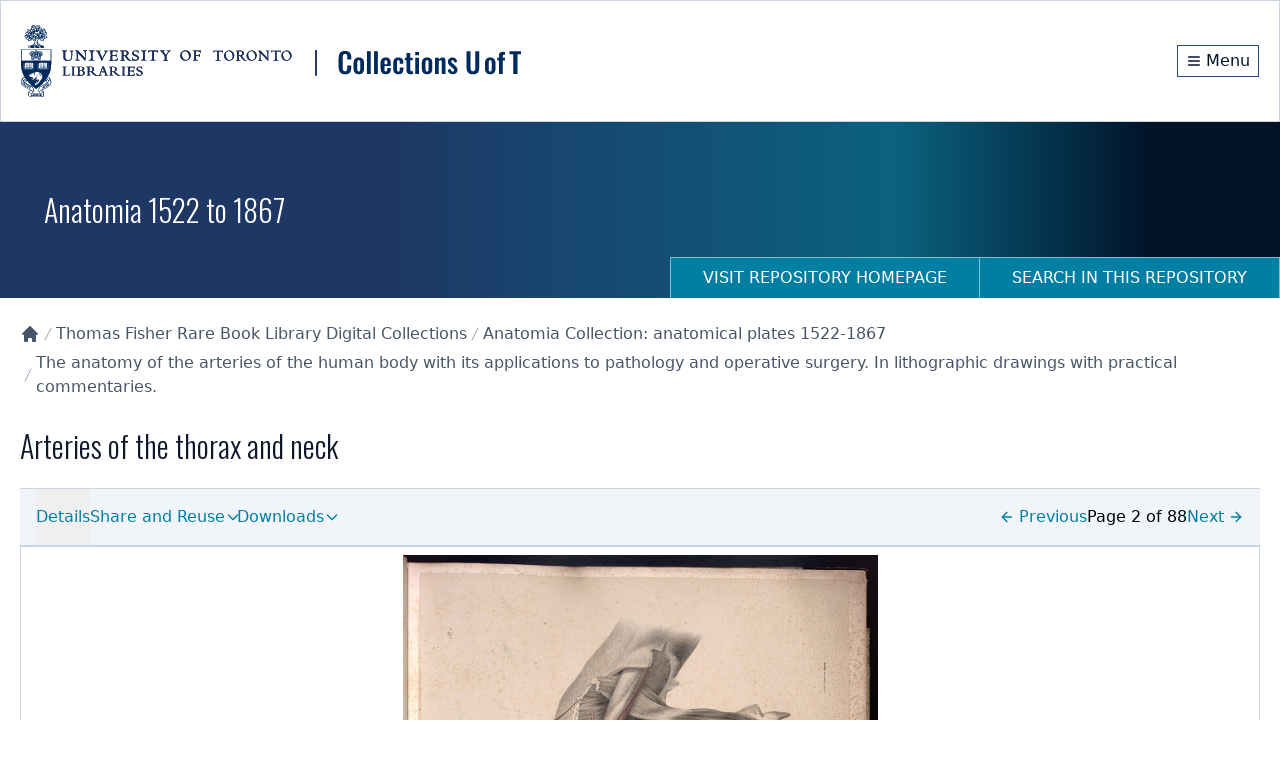

--- FILE ---
content_type: application/javascript; charset=UTF-8
request_url: https://collections.library.utoronto.ca/viewer/openseadragon/openseadragon.min.js
body_size: 58727
content:
//! openseadragon 4.1.0
//! Built on 2023-05-25
//! Git commit: v4.1.0-0-8849681
//! http://openseadragon.github.io
//! License: http://openseadragon.github.io/license/


function OpenSeadragon(e){return new OpenSeadragon.Viewer(e)}!function(n){n.version={versionStr:"4.1.0",major:parseInt("4",10),minor:parseInt("1",10),revision:parseInt("0",10)};var t={"[object Boolean]":"boolean","[object Number]":"number","[object String]":"string","[object Function]":"function","[object AsyncFunction]":"function","[object Promise]":"promise","[object Array]":"array","[object Date]":"date","[object RegExp]":"regexp","[object Object]":"object"},i=Object.prototype.toString,o=Object.prototype.hasOwnProperty;n.isFunction=function(e){return"function"===n.type(e)};n.isArray=Array.isArray||function(e){return"array"===n.type(e)};n.isWindow=function(e){return e&&"object"==typeof e&&"setInterval"in e};n.type=function(e){return null==e?String(e):t[i.call(e)]||"object"};n.isPlainObject=function(e){if(!e||"object"!==OpenSeadragon.type(e)||e.nodeType||n.isWindow(e))return!1;if(e.constructor&&!o.call(e,"constructor")&&!o.call(e.constructor.prototype,"isPrototypeOf"))return!1;var t;for(var i in e)t=i;return void 0===t||o.call(e,t)};n.isEmptyObject=function(e){for(var t in e)return!1;return!0};n.freezeObject=function(e){Object.freeze?n.freezeObject=Object.freeze:n.freezeObject=function(e){return e};return n.freezeObject(e)};n.supportsCanvas=(e=document.createElement("canvas"),!(!n.isFunction(e.getContext)||!e.getContext("2d")));var e;n.isCanvasTainted=function(e){var t=!1;try{e.getContext("2d").getImageData(0,0,1,1)}catch(e){t=!0}return t};n.supportsAddEventListener=!(!document.documentElement.addEventListener||!document.addEventListener);n.supportsRemoveEventListener=!(!document.documentElement.removeEventListener||!document.removeEventListener);n.supportsEventListenerOptions=function(){var t=0;if(n.supportsAddEventListener)try{var e={get capture(){t++;return!1},get once(){t++;return!1},get passive(){t++;return!1}};window.addEventListener("test",null,e);window.removeEventListener("test",null,e)}catch(e){t=0}return 3<=t}();n.getCurrentPixelDensityRatio=function(){if(n.supportsCanvas){var e=document.createElement("canvas").getContext("2d");var t=window.devicePixelRatio||1;e=e.webkitBackingStorePixelRatio||e.mozBackingStorePixelRatio||e.msBackingStorePixelRatio||e.oBackingStorePixelRatio||e.backingStorePixelRatio||1;return Math.max(t,1)/e}return 1};n.pixelDensityRatio=n.getCurrentPixelDensityRatio()}(OpenSeadragon);!function(u){u.extend=function(){var e,t,i,n,o,r=arguments[0]||{},s=arguments.length,a=!1,l=1;if("boolean"==typeof r){a=r;r=arguments[1]||{};l=2}"object"==typeof r||OpenSeadragon.isFunction(r)||(r={});if(s===l){r=this;--l}for(;l<s;l++)if(null!==(e=arguments[l])||void 0!==e)for(t in e){var h=Object.getOwnPropertyDescriptor(e,t);if(void 0!==h){if(h.get||h.set)Object.defineProperty(r,t,h);else if(r!==(i=h.value))if(a&&i&&(OpenSeadragon.isPlainObject(i)||(n=OpenSeadragon.isArray(i)))){h=r[t];if(n){n=!1;o=h&&OpenSeadragon.isArray(h)?h:[]}else o=h&&OpenSeadragon.isPlainObject(h)?h:{};r[t]=OpenSeadragon.extend(a,o,i)}else void 0!==i&&(r[t]=i)}else u.console.warn('Could not copy inherited property "'+t+'".')}return r};u.extend(u,{DEFAULT_SETTINGS:{xmlPath:null,tileSources:null,tileHost:null,initialPage:0,crossOriginPolicy:!1,ajaxWithCredentials:!1,loadTilesWithAjax:!1,ajaxHeaders:{},splitHashDataForPost:!1,panHorizontal:!0,panVertical:!0,constrainDuringPan:!1,wrapHorizontal:!1,wrapVertical:!1,visibilityRatio:.5,minPixelRatio:.5,defaultZoomLevel:0,minZoomLevel:null,maxZoomLevel:null,homeFillsViewer:!1,clickTimeThreshold:300,clickDistThreshold:5,dblClickTimeThreshold:300,dblClickDistThreshold:20,springStiffness:6.5,animationTime:1.2,gestureSettingsMouse:{dragToPan:!0,scrollToZoom:!0,clickToZoom:!0,dblClickToZoom:!1,dblClickDragToZoom:!1,pinchToZoom:!1,zoomToRefPoint:!0,flickEnabled:!1,flickMinSpeed:120,flickMomentum:.25,pinchRotate:!1},gestureSettingsTouch:{dragToPan:!0,scrollToZoom:!1,clickToZoom:!1,dblClickToZoom:!0,dblClickDragToZoom:!0,pinchToZoom:!0,zoomToRefPoint:!0,flickEnabled:!0,flickMinSpeed:120,flickMomentum:.25,pinchRotate:!1},gestureSettingsPen:{dragToPan:!0,scrollToZoom:!1,clickToZoom:!0,dblClickToZoom:!1,dblClickDragToZoom:!1,pinchToZoom:!1,zoomToRefPoint:!0,flickEnabled:!1,flickMinSpeed:120,flickMomentum:.25,pinchRotate:!1},gestureSettingsUnknown:{dragToPan:!0,scrollToZoom:!1,clickToZoom:!1,dblClickToZoom:!0,dblClickDragToZoom:!1,pinchToZoom:!0,zoomToRefPoint:!0,flickEnabled:!0,flickMinSpeed:120,flickMomentum:.25,pinchRotate:!1},zoomPerClick:2,zoomPerScroll:1.2,zoomPerDblClickDrag:1.2,zoomPerSecond:1,blendTime:0,alwaysBlend:!1,autoHideControls:!0,immediateRender:!1,minZoomImageRatio:.9,maxZoomPixelRatio:1.1,smoothTileEdgesMinZoom:1.1,iOSDevice:function(){if("object"!=typeof navigator)return!1;var e=navigator.userAgent;return"string"==typeof e&&(-1!==e.indexOf("iPhone")||-1!==e.indexOf("iPad")||-1!==e.indexOf("iPod"))}(),pixelsPerWheelLine:40,pixelsPerArrowPress:40,autoResize:!0,preserveImageSizeOnResize:!1,minScrollDeltaTime:50,rotationIncrement:90,showSequenceControl:!0,sequenceControlAnchor:null,preserveViewport:!1,preserveOverlays:!1,navPrevNextWrap:!1,showNavigationControl:!0,navigationControlAnchor:null,showZoomControl:!0,showHomeControl:!0,showFullPageControl:!0,showRotationControl:!1,showFlipControl:!1,controlsFadeDelay:2e3,controlsFadeLength:1500,mouseNavEnabled:!0,showNavigator:!1,navigatorElement:null,navigatorId:null,navigatorPosition:null,navigatorSizeRatio:.2,navigatorMaintainSizeRatio:!1,navigatorTop:null,navigatorLeft:null,navigatorHeight:null,navigatorWidth:null,navigatorAutoResize:!0,navigatorAutoFade:!0,navigatorRotate:!0,navigatorBackground:"#000",navigatorOpacity:.8,navigatorBorderColor:"#555",navigatorDisplayRegionColor:"#900",degrees:0,flipped:!1,opacity:1,preload:!1,compositeOperation:null,imageSmoothingEnabled:!0,placeholderFillStyle:null,subPixelRoundingForTransparency:null,showReferenceStrip:!1,referenceStripScroll:"horizontal",referenceStripElement:null,referenceStripHeight:null,referenceStripWidth:null,referenceStripPosition:"BOTTOM_LEFT",referenceStripSizeRatio:.2,collectionRows:3,collectionColumns:0,collectionLayout:"horizontal",collectionMode:!1,collectionTileSize:800,collectionTileMargin:80,imageLoaderLimit:0,maxImageCacheCount:200,timeout:3e4,useCanvas:!0,tileRetryMax:0,tileRetryDelay:2500,prefixUrl:"/images/",navImages:{zoomIn:{REST:"zoomin_rest.png",GROUP:"zoomin_grouphover.png",HOVER:"zoomin_hover.png",DOWN:"zoomin_pressed.png"},zoomOut:{REST:"zoomout_rest.png",GROUP:"zoomout_grouphover.png",HOVER:"zoomout_hover.png",DOWN:"zoomout_pressed.png"},home:{REST:"home_rest.png",GROUP:"home_grouphover.png",HOVER:"home_hover.png",DOWN:"home_pressed.png"},fullpage:{REST:"fullpage_rest.png",GROUP:"fullpage_grouphover.png",HOVER:"fullpage_hover.png",DOWN:"fullpage_pressed.png"},rotateleft:{REST:"rotateleft_rest.png",GROUP:"rotateleft_grouphover.png",HOVER:"rotateleft_hover.png",DOWN:"rotateleft_pressed.png"},rotateright:{REST:"rotateright_rest.png",GROUP:"rotateright_grouphover.png",HOVER:"rotateright_hover.png",DOWN:"rotateright_pressed.png"},flip:{REST:"flip_rest.png",GROUP:"flip_grouphover.png",HOVER:"flip_hover.png",DOWN:"flip_pressed.png"},previous:{REST:"previous_rest.png",GROUP:"previous_grouphover.png",HOVER:"previous_hover.png",DOWN:"previous_pressed.png"},next:{REST:"next_rest.png",GROUP:"next_grouphover.png",HOVER:"next_hover.png",DOWN:"next_pressed.png"}},debugMode:!1,debugGridColor:["#437AB2","#1B9E77","#D95F02","#7570B3","#E7298A","#66A61E","#E6AB02","#A6761D","#666666"],silenceMultiImageWarnings:!1},SIGNAL:"----seadragon----",delegate:function(t,i){return function(){var e=arguments;return i.apply(t,e=void 0===e?[]:e)}},BROWSERS:{UNKNOWN:0,IE:1,FIREFOX:2,SAFARI:3,CHROME:4,OPERA:5,EDGE:6,CHROMEEDGE:7},SUBPIXEL_ROUNDING_OCCURRENCES:{NEVER:0,ONLY_AT_REST:1,ALWAYS:2},_viewers:new Map,getViewer:function(e){return u._viewers.get(this.getElement(e))},getElement:function(e){return e="string"==typeof e?document.getElementById(e):e},getElementPosition:function(e){var t,i,n=new u.Point;i=o(e=u.getElement(e),t="fixed"===u.getElementStyle(e).position);for(;i;){n.x+=e.offsetLeft;n.y+=e.offsetTop;t&&(n=n.plus(u.getPageScroll()));i=o(e=i,t="fixed"===u.getElementStyle(e).position)}return n},getElementOffset:function(e){var t,i=(e=u.getElement(e))&&e.ownerDocument,n={top:0,left:0};if(!i)return new u.Point;t=i.documentElement;void 0!==e.getBoundingClientRect&&(n=e.getBoundingClientRect());i=i===i.window?i:9===i.nodeType&&(i.defaultView||i.parentWindow);return new u.Point(n.left+(i.pageXOffset||t.scrollLeft)-(t.clientLeft||0),n.top+(i.pageYOffset||t.scrollTop)-(t.clientTop||0))},getElementSize:function(e){e=u.getElement(e);return new u.Point(e.clientWidth,e.clientHeight)},getElementStyle:document.documentElement.currentStyle?function(e){return(e=u.getElement(e)).currentStyle}:function(e){e=u.getElement(e);return window.getComputedStyle(e,"")},getCssPropertyWithVendorPrefix:function(e){var a={};u.getCssPropertyWithVendorPrefix=function(e){if(void 0!==a[e])return a[e];var t=document.createElement("div").style;var i=null;if(void 0!==t[e])i=e;else{var n=["Webkit","Moz","MS","O","webkit","moz","ms","o"];var o=u.capitalizeFirstLetter(e);for(var r=0;r<n.length;r++){var s=n[r]+o;if(void 0!==t[s]){i=s;break}}}return a[e]=i};return u.getCssPropertyWithVendorPrefix(e)},capitalizeFirstLetter:function(e){return e.charAt(0).toUpperCase()+e.slice(1)},positiveModulo:function(e,t){e%=t;e<0&&(e+=t);return e},pointInElement:function(e,t){e=u.getElement(e);var i=u.getElementOffset(e),e=u.getElementSize(e);return t.x>=i.x&&t.x<i.x+e.x&&t.y<i.y+e.y&&t.y>=i.y},getMousePosition:function(e){if("number"==typeof e.pageX)u.getMousePosition=function(e){var t=new u.Point;t.x=e.pageX;t.y=e.pageY;return t};else{if("number"!=typeof e.clientX)throw new Error("Unknown event mouse position, no known technique.");u.getMousePosition=function(e){var t=new u.Point;t.x=e.clientX+document.body.scrollLeft+document.documentElement.scrollLeft;t.y=e.clientY+document.body.scrollTop+document.documentElement.scrollTop;return t}}return u.getMousePosition(e)},getPageScroll:function(){var e=document.documentElement||{},t=document.body||{};if("number"==typeof window.pageXOffset)u.getPageScroll=function(){return new u.Point(window.pageXOffset,window.pageYOffset)};else if(t.scrollLeft||t.scrollTop)u.getPageScroll=function(){return new u.Point(document.body.scrollLeft,document.body.scrollTop)};else{if(!e.scrollLeft&&!e.scrollTop)return new u.Point(0,0);u.getPageScroll=function(){return new u.Point(document.documentElement.scrollLeft,document.documentElement.scrollTop)}}return u.getPageScroll()},setPageScroll:function(e){if(void 0!==window.scrollTo)u.setPageScroll=function(e){window.scrollTo(e.x,e.y)};else{var t=u.getPageScroll();if(t.x===e.x&&t.y===e.y)return;document.body.scrollLeft=e.x;document.body.scrollTop=e.y;var i=u.getPageScroll();if(i.x!==t.x&&i.y!==t.y){u.setPageScroll=function(e){document.body.scrollLeft=e.x;document.body.scrollTop=e.y};return}document.documentElement.scrollLeft=e.x;document.documentElement.scrollTop=e.y;if((i=u.getPageScroll()).x!==t.x&&i.y!==t.y){u.setPageScroll=function(e){document.documentElement.scrollLeft=e.x;document.documentElement.scrollTop=e.y};return}u.setPageScroll=function(e){}}u.setPageScroll(e)},getWindowSize:function(){var e=document.documentElement||{},t=document.body||{};if("number"==typeof window.innerWidth)u.getWindowSize=function(){return new u.Point(window.innerWidth,window.innerHeight)};else if(e.clientWidth||e.clientHeight)u.getWindowSize=function(){return new u.Point(document.documentElement.clientWidth,document.documentElement.clientHeight)};else{if(!t.clientWidth&&!t.clientHeight)throw new Error("Unknown window size, no known technique.");u.getWindowSize=function(){return new u.Point(document.body.clientWidth,document.body.clientHeight)}}return u.getWindowSize()},makeCenteredNode:function(e){e=u.getElement(e);var t=[u.makeNeutralElement("div"),u.makeNeutralElement("div"),u.makeNeutralElement("div")];u.extend(t[0].style,{display:"table",height:"100%",width:"100%"});u.extend(t[1].style,{display:"table-row"});u.extend(t[2].style,{display:"table-cell",verticalAlign:"middle",textAlign:"center"});t[0].appendChild(t[1]);t[1].appendChild(t[2]);t[2].appendChild(e);return t[0]},makeNeutralElement:function(e){var t=document.createElement(e),e=t.style;e.background="transparent none";e.border="none";e.margin="0px";e.padding="0px";e.position="static";return t},now:function(){Date.now?u.now=Date.now:u.now=function(){return(new Date).getTime()};return u.now()},makeTransparentImage:function(e){var t=u.makeNeutralElement("img");t.src=e;return t},setElementOpacity:function(e,t,i){e=u.getElement(e);i&&!u.Browser.alpha&&(t=Math.round(t));if(u.Browser.opacity)e.style.opacity=t<1?t:"";else if(t<1){t=Math.round(100*t);e.style.filter="alpha(opacity="+t+")"}else e.style.filter=""},setElementTouchActionNone:function(e){void 0!==(e=u.getElement(e)).style.touchAction?e.style.touchAction="none":void 0!==e.style.msTouchAction&&(e.style.msTouchAction="none")},setElementPointerEvents:function(e,t){void 0!==(e=u.getElement(e)).style&&void 0!==e.style.pointerEvents&&(e.style.pointerEvents=t)},setElementPointerEventsNone:function(e){u.setElementPointerEvents(e,"none")},addClass:function(e,t){(e=u.getElement(e)).className?-1===(" "+e.className+" ").indexOf(" "+t+" ")&&(e.className+=" "+t):e.className=t},indexOf:function(e,t,i){Array.prototype.indexOf?this.indexOf=function(e,t,i){return e.indexOf(t,i)}:this.indexOf=function(e,t,i){var n,o,i=i||0;if(!e)throw new TypeError;if(0===(o=e.length)||o<=i)return-1;for(n=i=i<0?o-Math.abs(i):i;n<o;n++)if(e[n]===t)return n;return-1};return this.indexOf(e,t,i)},removeClass:function(e,t){var i,n,o=[];i=(e=u.getElement(e)).className.split(/\s+/);for(n=0;n<i.length;n++)i[n]&&i[n]!==t&&o.push(i[n]);e.className=o.join(" ")},normalizeEventListenerOptions:function(e){return void 0!==e?"boolean"==typeof e?u.supportsEventListenerOptions?{capture:e}:e:u.supportsEventListenerOptions?e:void 0!==e.capture&&e.capture:!!u.supportsEventListenerOptions&&{capture:!1}},addEvent:function(){if(u.supportsAddEventListener)return function(e,t,i,n){n=u.normalizeEventListenerOptions(n);(e=u.getElement(e)).addEventListener(t,i,n)};if(document.documentElement.attachEvent&&document.attachEvent)return function(e,t,i){(e=u.getElement(e)).attachEvent("on"+t,i)};throw new Error("No known event model.")}(),removeEvent:function(){if(u.supportsRemoveEventListener)return function(e,t,i,n){n=u.normalizeEventListenerOptions(n);(e=u.getElement(e)).removeEventListener(t,i,n)};if(document.documentElement.detachEvent&&document.detachEvent)return function(e,t,i){(e=u.getElement(e)).detachEvent("on"+t,i)};throw new Error("No known event model.")}(),cancelEvent:function(e){e.preventDefault()},eventIsCanceled:function(e){return e.defaultPrevented},stopEvent:function(e){e.stopPropagation()},createCallback:function(i,n){var e,o=[];for(e=2;e<arguments.length;e++)o.push(arguments[e]);return function(){var e,t=o.concat([]);for(e=0;e<arguments.length;e++)t.push(arguments[e]);return n.apply(i,t)}},getUrlParameter:function(e){e=a[e];return e||null},getUrlProtocol:function(e){e=e.match(/^([a-z]+:)\/\//i);return null===e?window.location.protocol:e[1].toLowerCase()},createAjaxRequest:function(e){var t;try{t=!!new ActiveXObject("Microsoft.XMLHTTP")}catch(e){t=!1}if(t)window.XMLHttpRequest?u.createAjaxRequest=function(e){return e?new ActiveXObject("Microsoft.XMLHTTP"):new XMLHttpRequest}:u.createAjaxRequest=function(){return new ActiveXObject("Microsoft.XMLHTTP")};else{if(!window.XMLHttpRequest)throw new Error("Browser doesn't support XMLHttpRequest.");u.createAjaxRequest=function(){return new XMLHttpRequest}}return u.createAjaxRequest(e)},makeAjaxRequest:function(e,t,i){var n;var o;var r;var s;if(u.isPlainObject(e)){t=e.success;i=e.error;n=e.withCredentials;o=e.headers;r=e.responseType||null;s=e.postData||null;e=e.url}var a=u.getUrlProtocol(e);var l=u.createAjaxRequest("file:"===a);if(!u.isFunction(t))throw new Error("makeAjaxRequest requires a success callback");l.onreadystatechange=function(){if(4===l.readyState){l.onreadystatechange=function(){};200<=l.status&&l.status<300||0===l.status&&"http:"!==a&&"https:"!==a?t(l):u.isFunction(i)?i(l):u.console.error("AJAX request returned %d: %s",l.status,e)}};var h=s?"POST":"GET";try{l.open(h,e,!0);r&&(l.responseType=r);if(o)for(var c in o)Object.prototype.hasOwnProperty.call(o,c)&&o[c]&&l.setRequestHeader(c,o[c]);n&&(l.withCredentials=!0);l.send(s)}catch(e){u.console.error("%s while making AJAX request: %s",e.name,e.message);l.onreadystatechange=function(){};u.isFunction(i)&&i(l,e)}return l},jsonp:function(e){var i,t=e.url,n=document.head||document.getElementsByTagName("head")[0]||document.documentElement,o=e.callbackName||"openseadragon"+u.now(),r=window[o],s=e.param||"callback",a=e.callback;t=t.replace(/(=)\?(&|$)|\?\?/i,"$1"+o+"$2");t+=(/\?/.test(t)?"&":"?")+s+"="+o;window[o]=function(e){if(r)window[o]=r;else try{delete window[o]}catch(e){}a&&u.isFunction(a)&&a(e)};i=document.createElement("script");void 0===e.async&&!1===e.async||(i.async="async");e.scriptCharset&&(i.charset=e.scriptCharset);i.src=t;i.onload=i.onreadystatechange=function(e,t){if(t||!i.readyState||/loaded|complete/.test(i.readyState)){i.onload=i.onreadystatechange=null;n&&i.parentNode&&n.removeChild(i);i=void 0}};n.insertBefore(i,n.firstChild)},createFromDZI:function(){throw"OpenSeadragon.createFromDZI is deprecated, use Viewer.open."},parseXml:function(e){if(window.DOMParser)u.parseXml=function(e){return(new DOMParser).parseFromString(e,"text/xml")};else{if(!window.ActiveXObject)throw new Error("Browser doesn't support XML DOM.");u.parseXml=function(e){var t=null;(t=new ActiveXObject("Microsoft.XMLDOM")).async=!1;t.loadXML(e);return t}}return u.parseXml(e)},parseJSON:function(e){u.parseJSON=window.JSON.parse;return u.parseJSON(e)},imageFormatSupported:function(e){return!!t[(e=e||"").toLowerCase()]},setImageFormatsSupported:function(e){u.extend(t,e)}});function e(e){}u.console=window.console||{log:e,debug:e,info:e,warn:e,error:e,assert:e};var t={bmp:!(u.Browser={vendor:u.BROWSERS.UNKNOWN,version:0,alpha:!0}),jpeg:!0,jpg:!0,png:!0,tif:!1,wdp:!1},a={};!function(){var e=navigator.appVersion,t=navigator.userAgent;switch(navigator.appName){case"Microsoft Internet Explorer":if(window.attachEvent&&window.ActiveXObject){u.Browser.vendor=u.BROWSERS.IE;u.Browser.version=parseFloat(t.substring(t.indexOf("MSIE")+5,t.indexOf(";",t.indexOf("MSIE"))))}break;case"Netscape":if(window.addEventListener)if(0<=t.indexOf("Edge")){u.Browser.vendor=u.BROWSERS.EDGE;u.Browser.version=parseFloat(t.substring(t.indexOf("Edge")+5))}else if(0<=t.indexOf("Edg")){u.Browser.vendor=u.BROWSERS.CHROMEEDGE;u.Browser.version=parseFloat(t.substring(t.indexOf("Edg")+4))}else if(0<=t.indexOf("Firefox")){u.Browser.vendor=u.BROWSERS.FIREFOX;u.Browser.version=parseFloat(t.substring(t.indexOf("Firefox")+8))}else if(0<=t.indexOf("Safari")){u.Browser.vendor=0<=t.indexOf("Chrome")?u.BROWSERS.CHROME:u.BROWSERS.SAFARI;u.Browser.version=parseFloat(t.substring(t.substring(0,t.indexOf("Safari")).lastIndexOf("/")+1,t.indexOf("Safari")))}else if(null!==new RegExp("Trident/.*rv:([0-9]{1,}[.0-9]{0,})").exec(t)){u.Browser.vendor=u.BROWSERS.IE;u.Browser.version=parseFloat(RegExp.$1)}break;case"Opera":u.Browser.vendor=u.BROWSERS.OPERA;u.Browser.version=parseFloat(e)}var i,n,o=window.location.search.substring(1).split("&");for(n=0;n<o.length;n++)if(0<(s=(i=o[n]).indexOf("="))){var r=i.substring(0,s),s=i.substring(s+1);try{a[r]=decodeURIComponent(s)}catch(e){u.console.error("Ignoring malformed URL parameter: %s=%s",r,s)}}u.Browser.alpha=!(u.Browser.vendor===u.BROWSERS.CHROME&&u.Browser.version<2);u.Browser.opacity=!0;u.Browser.vendor===u.BROWSERS.IE&&u.Browser.version<11&&u.console.error("Internet Explorer versions < 11 are not supported by OpenSeadragon")}();!function(e){var t=e.requestAnimationFrame||e.mozRequestAnimationFrame||e.webkitRequestAnimationFrame||e.msRequestAnimationFrame;var i=e.cancelAnimationFrame||e.mozCancelAnimationFrame||e.webkitCancelAnimationFrame||e.msCancelAnimationFrame;if(t&&i){u.requestAnimationFrame=function(){return t.apply(e,arguments)};u.cancelAnimationFrame=function(){return i.apply(e,arguments)}}else{var n,o=[],r=[],s=0;u.requestAnimationFrame=function(e){o.push([++s,e]);n=n||setInterval(function(){if(o.length){var e=u.now();var t=r;r=o;o=t;for(;r.length;)r.shift()[1](e)}else{clearInterval(n);n=void 0}},20);return s};u.cancelAnimationFrame=function(e){var t,i;for(t=0,i=o.length;t<i;t+=1)if(o[t][0]===e){o.splice(t,1);return}for(t=0,i=r.length;t<i;t+=1)if(r[t][0]===e){r.splice(t,1);return}}}}(window);function o(e,t){return t&&e!==document.body?document.body:e.offsetParent}}(OpenSeadragon);!function(e,t){"function"==typeof define&&define.amd?define([],t):"object"==typeof module&&module.exports?module.exports=t():e.OpenSeadragon=t()}(this,function(){return OpenSeadragon});!function(e){var t={supportsFullScreen:!1,isFullScreen:function(){return!1},getFullScreenElement:function(){return null},requestFullScreen:function(){},exitFullScreen:function(){},cancelFullScreen:function(){},fullScreenEventName:"",fullScreenErrorEventName:""};if(document.exitFullscreen){t.supportsFullScreen=!0;t.getFullScreenElement=function(){return document.fullscreenElement};t.requestFullScreen=function(e){return e.requestFullscreen()};t.exitFullScreen=function(){document.exitFullscreen()};t.fullScreenEventName="fullscreenchange";t.fullScreenErrorEventName="fullscreenerror"}else if(document.msExitFullscreen){t.supportsFullScreen=!0;t.getFullScreenElement=function(){return document.msFullscreenElement};t.requestFullScreen=function(e){return e.msRequestFullscreen()};t.exitFullScreen=function(){document.msExitFullscreen()};t.fullScreenEventName="MSFullscreenChange";t.fullScreenErrorEventName="MSFullscreenError"}else if(document.webkitExitFullscreen){t.supportsFullScreen=!0;t.getFullScreenElement=function(){return document.webkitFullscreenElement};t.requestFullScreen=function(e){return e.webkitRequestFullscreen()};t.exitFullScreen=function(){document.webkitExitFullscreen()};t.fullScreenEventName="webkitfullscreenchange";t.fullScreenErrorEventName="webkitfullscreenerror"}else if(document.webkitCancelFullScreen){t.supportsFullScreen=!0;t.getFullScreenElement=function(){return document.webkitCurrentFullScreenElement};t.requestFullScreen=function(e){return e.webkitRequestFullScreen()};t.exitFullScreen=function(){document.webkitCancelFullScreen()};t.fullScreenEventName="webkitfullscreenchange";t.fullScreenErrorEventName="webkitfullscreenerror"}else if(document.mozCancelFullScreen){t.supportsFullScreen=!0;t.getFullScreenElement=function(){return document.mozFullScreenElement};t.requestFullScreen=function(e){return e.mozRequestFullScreen()};t.exitFullScreen=function(){document.mozCancelFullScreen()};t.fullScreenEventName="mozfullscreenchange";t.fullScreenErrorEventName="mozfullscreenerror"}t.isFullScreen=function(){return null!==t.getFullScreenElement()};t.cancelFullScreen=function(){e.console.error("cancelFullScreen is deprecated. Use exitFullScreen instead.");t.exitFullScreen()};e.extend(e,t)}(OpenSeadragon);!function(a){a.EventSource=function(){this.events={}};a.EventSource.prototype={addOnceHandler:function(t,i,e,n,o){var r=this;n=n||1;var s=0;function a(e){++s===n&&r.removeHandler(t,a);return i(e)}this.addHandler(t,a,e,o)},addHandler:function(e,t,i,n){var o=this.events[e];o||(this.events[e]=o=[]);if(t&&a.isFunction(t)){var r=o.length,s={handler:t,userData:i||null,priority:n||0};o[r]=s;for(;0<r&&o[r-1].priority<o[r].priority;){o[r]=o[r-1];o[r-1]=s;r--}}},removeHandler:function(e,t){var i,n=this.events[e],o=[];if(n&&a.isArray(n)){for(i=0;i<n.length;i++)n[i].handler!==t&&o.push(n[i]);this.events[e]=o}},numberOfHandlers:function(e){e=this.events[e];return e?e.length:0},removeAllHandlers:function(e){if(e)this.events[e]=[];else for(var t in this.events)this.events[t]=[]},getHandler:function(e){var o=this.events[e];if(!o||!o.length)return null;o=1===o.length?[o[0]]:Array.apply(null,o);return function(e,t){var i,n=o.length;for(i=0;i<n;i++)if(o[i]){t.eventSource=e;t.userData=o[i].userData;o[i].handler(t)}}},raiseEvent:function(e,t){e=this.getHandler(e);if(e)return e(this,t||{})}}}(OpenSeadragon);!function(c){var n=[];var u={};c.MouseTracker=function(e){n.push(this);var t=arguments;c.isPlainObject(e)||(e={element:t[0],clickTimeThreshold:t[1],clickDistThreshold:t[2]});this.hash=Math.random();this.element=c.getElement(e.element);this.clickTimeThreshold=e.clickTimeThreshold||c.DEFAULT_SETTINGS.clickTimeThreshold;this.clickDistThreshold=e.clickDistThreshold||c.DEFAULT_SETTINGS.clickDistThreshold;this.dblClickTimeThreshold=e.dblClickTimeThreshold||c.DEFAULT_SETTINGS.dblClickTimeThreshold;this.dblClickDistThreshold=e.dblClickDistThreshold||c.DEFAULT_SETTINGS.dblClickDistThreshold;this.userData=e.userData||null;this.stopDelay=e.stopDelay||50;this.preProcessEventHandler=e.preProcessEventHandler||null;this.contextMenuHandler=e.contextMenuHandler||null;this.enterHandler=e.enterHandler||null;this.leaveHandler=e.leaveHandler||null;this.exitHandler=e.exitHandler||null;this.overHandler=e.overHandler||null;this.outHandler=e.outHandler||null;this.pressHandler=e.pressHandler||null;this.nonPrimaryPressHandler=e.nonPrimaryPressHandler||null;this.releaseHandler=e.releaseHandler||null;this.nonPrimaryReleaseHandler=e.nonPrimaryReleaseHandler||null;this.moveHandler=e.moveHandler||null;this.scrollHandler=e.scrollHandler||null;this.clickHandler=e.clickHandler||null;this.dblClickHandler=e.dblClickHandler||null;this.dragHandler=e.dragHandler||null;this.dragEndHandler=e.dragEndHandler||null;this.pinchHandler=e.pinchHandler||null;this.stopHandler=e.stopHandler||null;this.keyDownHandler=e.keyDownHandler||null;this.keyUpHandler=e.keyUpHandler||null;this.keyHandler=e.keyHandler||null;this.focusHandler=e.focusHandler||null;this.blurHandler=e.blurHandler||null;var i=this;u[this.hash]={click:function(e){!function(e,t){var i={originalEvent:t,eventType:"click",pointerType:"mouse",isEmulated:!1};B(e,i);i.preventDefault&&!i.defaultPrevented&&c.cancelEvent(t);i.stopPropagation&&c.stopEvent(t)}(i,e)},dblclick:function(e){!function(e,t){var i={originalEvent:t,eventType:"dblclick",pointerType:"mouse",isEmulated:!1};B(e,i);i.preventDefault&&!i.defaultPrevented&&c.cancelEvent(t);i.stopPropagation&&c.stopEvent(t)}(i,e)},keydown:function(e){!function(e,t){var i=null;var n={originalEvent:t,eventType:"keydown",pointerType:"",isEmulated:!1};B(e,n);if(e.keyDownHandler&&!n.preventGesture&&!n.defaultPrevented){i={eventSource:e,keyCode:t.keyCode||t.charCode,ctrl:t.ctrlKey,shift:t.shiftKey,alt:t.altKey,meta:t.metaKey,originalEvent:t,preventDefault:n.preventDefault||n.defaultPrevented,userData:e.userData};e.keyDownHandler(i)}(i&&i.preventDefault||n.preventDefault&&!n.defaultPrevented)&&c.cancelEvent(t);n.stopPropagation&&c.stopEvent(t)}(i,e)},keyup:function(e){!function(e,t){var i=null;var n={originalEvent:t,eventType:"keyup",pointerType:"",isEmulated:!1};B(e,n);if(e.keyUpHandler&&!n.preventGesture&&!n.defaultPrevented){i={eventSource:e,keyCode:t.keyCode||t.charCode,ctrl:t.ctrlKey,shift:t.shiftKey,alt:t.altKey,meta:t.metaKey,originalEvent:t,preventDefault:n.preventDefault||n.defaultPrevented,userData:e.userData};e.keyUpHandler(i)}(i&&i.preventDefault||n.preventDefault&&!n.defaultPrevented)&&c.cancelEvent(t);n.stopPropagation&&c.stopEvent(t)}(i,e)},keypress:function(e){!function(e,t){var i=null;var n={originalEvent:t,eventType:"keypress",pointerType:"",isEmulated:!1};B(e,n);if(e.keyHandler&&!n.preventGesture&&!n.defaultPrevented){i={eventSource:e,keyCode:t.keyCode||t.charCode,ctrl:t.ctrlKey,shift:t.shiftKey,alt:t.altKey,meta:t.metaKey,originalEvent:t,preventDefault:n.preventDefault||n.defaultPrevented,userData:e.userData};e.keyHandler(i)}(i&&i.preventDefault||n.preventDefault&&!n.defaultPrevented)&&c.cancelEvent(t);n.stopPropagation&&c.stopEvent(t)}(i,e)},focus:function(e){!function(e,t){var i={originalEvent:t,eventType:"focus",pointerType:"",isEmulated:!1};B(e,i);e.focusHandler&&!i.preventGesture&&e.focusHandler({eventSource:e,originalEvent:t,userData:e.userData})}(i,e)},blur:function(e){!function(e,t){var i={originalEvent:t,eventType:"blur",pointerType:"",isEmulated:!1};B(e,i);e.blurHandler&&!i.preventGesture&&e.blurHandler({eventSource:e,originalEvent:t,userData:e.userData})}(i,e)},contextmenu:function(e){!function(e,t){var i=null;var n={originalEvent:t,eventType:"contextmenu",pointerType:"mouse",isEmulated:!1};B(e,n);if(e.contextMenuHandler&&!n.preventGesture&&!n.defaultPrevented){i={eventSource:e,position:T(y(t),e.element),originalEvent:n.originalEvent,preventDefault:n.preventDefault||n.defaultPrevented,userData:e.userData};e.contextMenuHandler(i)}(i&&i.preventDefault||n.preventDefault&&!n.defaultPrevented)&&c.cancelEvent(t);n.stopPropagation&&c.stopEvent(t)}(i,e)},wheel:function(e){E(i,e,e)},mousewheel:function(e){S(i,e)},DOMMouseScroll:function(e){S(i,e)},MozMousePixelScroll:function(e){S(i,e)},losecapture:function(e){!function(e,t){var i={id:c.MouseTracker.mousePointerId,type:"mouse"};var n={originalEvent:t,eventType:"lostpointercapture",pointerType:"mouse",isEmulated:!1};B(e,n);t.target===e.element&&L(e,i,!1);n.stopPropagation&&c.stopEvent(t)}(i,e)},mouseenter:function(e){P(i,e)},mouseleave:function(e){_(i,e)},mouseover:function(e){R(i,e)},mouseout:function(e){C(i,e)},mousedown:function(e){b(i,e)},mouseup:function(e){D(i,e)},mousemove:function(e){O(i,e)},touchstart:function(e){!function(e,t){var i,n,o,r=t.changedTouches.length,s=e.getActivePointersListByType("touch");i=c.now();s.getLength()>t.touches.length-r&&c.console.warn("Tracked touch contact count doesn't match event.touches.length");var a={originalEvent:t,eventType:"pointerdown",pointerType:"touch",isEmulated:!1};B(e,a);for(n=0;n<r;n++){o={id:t.changedTouches[n].identifier,type:"touch",isPrimary:0===s.getLength(),currentPos:y(t.changedTouches[n]),currentTime:i};F(e,a,o);N(e,a,o,0);L(e,o,!0)}a.preventDefault&&!a.defaultPrevented&&c.cancelEvent(t);a.stopPropagation&&c.stopEvent(t)}(i,e)},touchend:function(e){!function(e,t){var i,n,o,r=t.changedTouches.length;i=c.now();var s={originalEvent:t,eventType:"pointerup",pointerType:"touch",isEmulated:!1};B(e,s);for(n=0;n<r;n++){o={id:t.changedTouches[n].identifier,type:"touch",currentPos:y(t.changedTouches[n]),currentTime:i};A(e,s,o,0);L(e,o,!1);M(e,s,o)}s.preventDefault&&!s.defaultPrevented&&c.cancelEvent(t);s.stopPropagation&&c.stopEvent(t)}(i,e)},touchmove:function(e){!function(e,t){var i,n,o,r=t.changedTouches.length;i=c.now();var s={originalEvent:t,eventType:"pointermove",pointerType:"touch",isEmulated:!1};B(e,s);for(n=0;n<r;n++){o={id:t.changedTouches[n].identifier,type:"touch",currentPos:y(t.changedTouches[n]),currentTime:i};W(e,s,o)}s.preventDefault&&!s.defaultPrevented&&c.cancelEvent(t);s.stopPropagation&&c.stopEvent(t)}(i,e)},touchcancel:function(e){!function(e,t){var i,n,o=t.changedTouches.length;var r={originalEvent:t,eventType:"pointercancel",pointerType:"touch",isEmulated:!1};B(e,r);for(i=0;i<o;i++){n={id:t.changedTouches[i].identifier,type:"touch"};U(e,0,n)}r.stopPropagation&&c.stopEvent(t)}(i,e)},gesturestart:function(e){!(e=e,c.eventIsCanceled(e)||e.preventDefault())},gesturechange:function(e){!(e=e,c.eventIsCanceled(e)||e.preventDefault())},gotpointercapture:function(e){!function(e,t){var i={originalEvent:t,eventType:"gotpointercapture",pointerType:v(t),isEmulated:!1};B(e,i);t.target===e.element&&L(e,{id:t.pointerId,type:v(t)},!0);i.stopPropagation&&c.stopEvent(t)}(i,e)},lostpointercapture:function(e){!function(e,t){var i={originalEvent:t,eventType:"lostpointercapture",pointerType:v(t),isEmulated:!1};B(e,i);t.target===e.element&&L(e,{id:t.pointerId,type:v(t)},!1);i.stopPropagation&&c.stopEvent(t)}(i,e)},pointerenter:function(e){P(i,e)},pointerleave:function(e){_(i,e)},pointerover:function(e){R(i,e)},pointerout:function(e){C(i,e)},pointerdown:function(e){b(i,e)},pointerup:function(e){D(i,e)},pointermove:function(e){O(i,e)},pointercancel:function(e){!function(e,t){var i={id:t.pointerId,type:v(t)};var n={originalEvent:t,eventType:"pointercancel",pointerType:i.type,isEmulated:!1};B(e,n);U(e,0,i);n.stopPropagation&&c.stopEvent(t)}(i,e)},pointerupcaptured:function(e){!function(e,t){e.getActivePointersListByType(v(t)).getById(t.pointerId)&&I(e,t);c.stopEvent(t)}(i,e)},pointermovecaptured:function(e){!function(e,t){e.getActivePointersListByType(v(t)).getById(t.pointerId)&&k(e,t);c.stopEvent(t)}(i,e)},tracking:!1,activePointersLists:[],lastClickPos:null,dblClickTimeOut:null,pinchGPoints:[],lastPinchDist:0,currentPinchDist:0,lastPinchCenter:null,currentPinchCenter:null,sentDragEvent:!1};this.hasGestureHandlers=!!(this.pressHandler||this.nonPrimaryPressHandler||this.releaseHandler||this.nonPrimaryReleaseHandler||this.clickHandler||this.dblClickHandler||this.dragHandler||this.dragEndHandler||this.pinchHandler);this.hasScrollHandler=!!this.scrollHandler;c.MouseTracker.havePointerEvents&&c.setElementPointerEvents(this.element,"auto");this.exitHandler&&c.console.error("MouseTracker.exitHandler is deprecated. Use MouseTracker.leaveHandler instead.");e.startDisabled||this.setTracking(!0)};c.MouseTracker.prototype={destroy:function(){var e;t(this);this.element=null;for(e=0;e<n.length;e++)if(n[e]===this){n.splice(e,1);break}u[this.hash]=null;delete u[this.hash]},isTracking:function(){return u[this.hash].tracking},setTracking:function(e){(e?function(e){var t,i,n=u[e.hash];if(!n.tracking){for(i=0;i<c.MouseTracker.subscribeEvents.length;i++){t=c.MouseTracker.subscribeEvents[i];c.addEvent(e.element,t,n[t],t===c.MouseTracker.wheelEventName&&{passive:!1,capture:!1})}o(e);n.tracking=!0}}:t)(this);return this},getActivePointersListByType:function(e){var t,i,n=u[this.hash],o=n.activePointersLists.length;for(t=0;t<o;t++)if(n.activePointersLists[t].type===e)return n.activePointersLists[t];i=new c.MouseTracker.GesturePointList(e);n.activePointersLists.push(i);return i},getActivePointerCount:function(){var e,t=u[this.hash],i=t.activePointersLists.length,n=0;for(e=0;e<i;e++)n+=t.activePointersLists[e].getLength();return n},preProcessEventHandler:function(){},contextMenuHandler:function(){},enterHandler:function(){},leaveHandler:function(){},exitHandler:function(){},overHandler:function(){},outHandler:function(){},pressHandler:function(){},nonPrimaryPressHandler:function(){},releaseHandler:function(){},nonPrimaryReleaseHandler:function(){},moveHandler:function(){},scrollHandler:function(){},clickHandler:function(){},dblClickHandler:function(){},dragHandler:function(){},dragEndHandler:function(){},pinchHandler:function(){},stopHandler:function(){},keyDownHandler:function(){},keyUpHandler:function(){},keyHandler:function(){},focusHandler:function(){},blurHandler:function(){}};var r=function(){try{return window.self!==window.top}catch(e){return!0}}();function s(e){try{return e.addEventListener&&e.removeEventListener}catch(e){return}}c.MouseTracker.gesturePointVelocityTracker=(l=[],d=h=0,{addPoint:function(e,t){e=a(e,t);l.push({guid:e,gPoint:t,lastPos:t.currentPos});if(1===l.length){d=c.now();h=window.setInterval(i,50)}},removePoint:function(e,t){var i,n=a(e,t),o=l.length;for(i=0;i<o;i++)if(l[i].guid===n){l.splice(i,1);0===--o&&window.clearInterval(h);break}}});function a(e,t){return e.hash.toString()+t.type+t.id.toString()}function i(){var e,t,i,n,o,r=l.length,s=c.now();n=s-d;d=s;for(e=0;e<r;e++){(i=(t=l[e]).gPoint).direction=Math.atan2(i.currentPos.y-t.lastPos.y,i.currentPos.x-t.lastPos.x);o=t.lastPos.distanceTo(i.currentPos);t.lastPos=i.currentPos;i.speed=.75*(1e3*o/(1+n))+.25*i.speed}}var l,h,d;c.MouseTracker.captureElement=document;c.MouseTracker.wheelEventName=c.Browser.vendor===c.BROWSERS.IE&&8<c.Browser.version||"onwheel"in document.createElement("div")?"wheel":void 0!==document.onmousewheel?"mousewheel":"DOMMouseScroll";c.MouseTracker.subscribeEvents=["click","dblclick","keydown","keyup","keypress","focus","blur","contextmenu",c.MouseTracker.wheelEventName];"DOMMouseScroll"===c.MouseTracker.wheelEventName&&c.MouseTracker.subscribeEvents.push("MozMousePixelScroll");if(window.PointerEvent){c.MouseTracker.havePointerEvents=!0;c.MouseTracker.subscribeEvents.push("pointerenter","pointerleave","pointerover","pointerout","pointerdown","pointerup","pointermove","pointercancel");c.MouseTracker.havePointerCapture=(e=document.createElement("div"),c.isFunction(e.setPointerCapture)&&c.isFunction(e.releasePointerCapture));c.MouseTracker.havePointerCapture&&c.MouseTracker.subscribeEvents.push("gotpointercapture","lostpointercapture")}else{c.MouseTracker.havePointerEvents=!1;c.MouseTracker.subscribeEvents.push("mouseenter","mouseleave","mouseover","mouseout","mousedown","mouseup","mousemove");c.MouseTracker.mousePointerId="legacy-mouse";c.MouseTracker.havePointerCapture=(e=document.createElement("div"),c.isFunction(e.setCapture)&&c.isFunction(e.releaseCapture));c.MouseTracker.havePointerCapture&&c.MouseTracker.subscribeEvents.push("losecapture");"ontouchstart"in window&&c.MouseTracker.subscribeEvents.push("touchstart","touchend","touchmove","touchcancel");"ongesturestart"in window&&c.MouseTracker.subscribeEvents.push("gesturestart","gesturechange")}var e;c.MouseTracker.GesturePointList=function(e){this._gPoints=[];this.type=e;this.buttons=0;this.contacts=0;this.clicks=0;this.captureCount=0};c.MouseTracker.GesturePointList.prototype={getLength:function(){return this._gPoints.length},asArray:function(){return this._gPoints},add:function(e){return this._gPoints.push(e)},removeById:function(e){var t,i=this._gPoints.length;for(t=0;t<i;t++)if(this._gPoints[t].id===e){this._gPoints.splice(t,1);break}return this._gPoints.length},getByIndex:function(e){return e<this._gPoints.length?this._gPoints[e]:null},getById:function(e){var t,i=this._gPoints.length;for(t=0;t<i;t++)if(this._gPoints[t].id===e)return this._gPoints[t];return null},getPrimary:function(e){var t,i=this._gPoints.length;for(t=0;t<i;t++)if(this._gPoints[t].isPrimary)return this._gPoints[t];return null},addContact:function(){++this.contacts;if(1<this.contacts&&("mouse"===this.type||"pen"===this.type)){c.console.warn("GesturePointList.addContact() Implausible contacts value");this.contacts=1}},removeContact:function(){--this.contacts;this.contacts<0&&(this.contacts=0)}};function o(e){var t,i,n,o,r,s=u[e.hash],a=s.activePointersLists.length;for(t=0;t<a;t++)if(0<(n=s.activePointersLists[t]).getLength()){r=[];o=n.asArray();for(i=0;i<o.length;i++)r.push(o[i]);for(i=0;i<r.length;i++)z(e,n,r[i])}for(t=0;t<a;t++)s.activePointersLists.pop();s.sentDragEvent=!1}function t(e){var t,i,n=u[e.hash];if(n.tracking){for(i=0;i<c.MouseTracker.subscribeEvents.length;i++){t=c.MouseTracker.subscribeEvents[i];c.removeEvent(e.element,t,n[t],!1)}o(e);n.tracking=!1}}function p(e,t){e=u[e.hash];if("pointerevent"===t)return{upName:"pointerup",upHandler:e.pointerupcaptured,moveName:"pointermove",moveHandler:e.pointermovecaptured};if("mouse"===t)return{upName:"pointerup",upHandler:e.pointerupcaptured,moveName:"pointermove",moveHandler:e.pointermovecaptured};if("touch"===t)return{upName:"touchend",upHandler:e.touchendcaptured,moveName:"touchmove",moveHandler:e.touchmovecaptured};throw new Error("MouseTracker.getCaptureEventParams: Unknown pointer type.")}function g(e,t){var i;if(c.MouseTracker.havePointerCapture)if(c.MouseTracker.havePointerEvents){if(!(i=e.getActivePointersListByType(t.type).getById(t.id))||!i.captured)return;try{e.element.releasePointerCapture(t.id)}catch(e){}}else e.element.releaseCapture();else{i=p(e,c.MouseTracker.havePointerEvents?"pointerevent":t.type);r&&s(window.top)&&c.removeEvent(window.top,i.upName,i.upHandler,!0);c.removeEvent(c.MouseTracker.captureElement,i.moveName,i.moveHandler,!0);c.removeEvent(c.MouseTracker.captureElement,i.upName,i.upHandler,!0)}L(e,t,!1)}function m(e){return c.MouseTracker.havePointerEvents?e.pointerId:c.MouseTracker.mousePointerId}function v(e){return c.MouseTracker.havePointerEvents?e.pointerType||(c.Browser.vendor===c.BROWSERS.IE?"mouse":""):"mouse"}function f(e){return!c.MouseTracker.havePointerEvents||e.isPrimary}function y(e){return c.getMousePosition(e)}function w(e,t){return T(y(e),t)}function T(e,t){t=c.getElementOffset(t);return e.minus(t)}function x(e,t){return new c.Point((e.x+t.x)/2,(e.y+t.y)/2)}function S(e,t){var i={target:t.target||t.srcElement,type:"wheel",shiftKey:t.shiftKey||!1,clientX:t.clientX,clientY:t.clientY,pageX:t.pageX||t.clientX,pageY:t.pageY||t.clientY,deltaMode:"MozMousePixelScroll"===t.type?0:1,deltaX:0,deltaZ:0};"mousewheel"===c.MouseTracker.wheelEventName?i.deltaY=-t.wheelDelta/c.DEFAULT_SETTINGS.pixelsPerWheelLine:i.deltaY=t.detail;E(e,i,t)}function E(e,t,i){var n,o;var r=null;n=t.deltaY<0?1:-1;B(e,o={originalEvent:t,eventType:"wheel",pointerType:"mouse",isEmulated:t!==i});if(e.scrollHandler&&!o.preventGesture&&!o.defaultPrevented){r={eventSource:e,pointerType:"mouse",position:w(t,e.element),scroll:n,shift:t.shiftKey,isTouchEvent:!1,originalEvent:i,preventDefault:o.preventDefault||o.defaultPrevented,userData:e.userData};e.scrollHandler(r)}o.stopPropagation&&c.stopEvent(i);(r&&r.preventDefault||o.preventDefault&&!o.defaultPrevented)&&c.cancelEvent(i)}function P(e,t){var i={id:m(t),type:v(t),isPrimary:f(t),currentPos:y(t),currentTime:c.now()};t={originalEvent:t,eventType:"pointerenter",pointerType:i.type,isEmulated:!1};B(e,t);F(e,t,i)}function _(e,t){var i={id:m(t),type:v(t),isPrimary:f(t),currentPos:y(t),currentTime:c.now()};t={originalEvent:t,eventType:"pointerleave",pointerType:i.type,isEmulated:!1};B(e,t);M(e,t,i)}function R(e,t){var i={id:m(t),type:v(t),isPrimary:f(t),currentPos:y(t),currentTime:c.now()};var n={originalEvent:t,eventType:"pointerover",pointerType:i.type,isEmulated:!1};B(e,n);!function(e,t,i){var n,o;n=e.getActivePointersListByType(i.type);if(o=n.getById(i.id))i=o;else{i.captured=!1;i.insideElementPressed=!1}e.overHandler&&e.overHandler({eventSource:e,pointerType:i.type,position:T(i.currentPos,e.element),buttons:n.buttons,pointers:e.getActivePointerCount(),insideElementPressed:i.insideElementPressed,buttonDownAny:0!==n.buttons,isTouchEvent:"touch"===i.type,originalEvent:t.originalEvent,userData:e.userData})}(e,n,i);n.preventDefault&&!n.defaultPrevented&&c.cancelEvent(t);n.stopPropagation&&c.stopEvent(t)}function C(e,t){var i={id:m(t),type:v(t),isPrimary:f(t),currentPos:y(t),currentTime:c.now()};var n={originalEvent:t,eventType:"pointerout",pointerType:i.type,isEmulated:!1};B(e,n);!function(e,t,i){var n,o;n=e.getActivePointersListByType(i.type);if(o=n.getById(i.id))i=o;else{i.captured=!1;i.insideElementPressed=!1}e.outHandler&&e.outHandler({eventSource:e,pointerType:i.type,position:i.currentPos&&T(i.currentPos,e.element),buttons:n.buttons,pointers:e.getActivePointerCount(),insideElementPressed:i.insideElementPressed,buttonDownAny:0!==n.buttons,isTouchEvent:"touch"===i.type,originalEvent:t.originalEvent,userData:e.userData})}(e,n,i);n.preventDefault&&!n.defaultPrevented&&c.cancelEvent(t);n.stopPropagation&&c.stopEvent(t)}function b(e,t){var i={id:m(t),type:v(t),isPrimary:f(t),currentPos:y(t),currentTime:c.now()};var n=c.MouseTracker.havePointerEvents&&"touch"===i.type&&c.Browser.vendor!==c.BROWSERS.IE;var o={originalEvent:t,eventType:"pointerdown",pointerType:i.type,isEmulated:!1};B(e,o);N(e,o,i,t.button);o.preventDefault&&!o.defaultPrevented&&c.cancelEvent(t);o.stopPropagation&&c.stopEvent(t);o.shouldCapture&&(n?L(e,i,!0):function(e,t){var i;if(c.MouseTracker.havePointerCapture)if(c.MouseTracker.havePointerEvents)try{e.element.setPointerCapture(t.id)}catch(e){c.console.warn("setPointerCapture() called on invalid pointer ID");return}else e.element.setCapture(!0);else{i=p(e,c.MouseTracker.havePointerEvents?"pointerevent":t.type);r&&s(window.top)&&c.addEvent(window.top,i.upName,i.upHandler,!0);c.addEvent(c.MouseTracker.captureElement,i.upName,i.upHandler,!0);c.addEvent(c.MouseTracker.captureElement,i.moveName,i.moveHandler,!0)}L(e,t,!0)}(e,i))}function D(e,t){I(e,t)}function I(e,t){var i;var n={originalEvent:t,eventType:"pointerup",pointerType:(i={id:m(t),type:v(t),isPrimary:f(t),currentPos:y(t),currentTime:c.now()}).type,isEmulated:!1};B(e,n);A(e,n,i,t.button);n.preventDefault&&!n.defaultPrevented&&c.cancelEvent(t);n.stopPropagation&&c.stopEvent(t);n.shouldReleaseCapture&&(t.target===e.element?g(e,i):L(e,i,!1))}function O(e,t){k(e,t)}function k(e,t){var i={id:m(t),type:v(t),isPrimary:f(t),currentPos:y(t),currentTime:c.now()};var n={originalEvent:t,eventType:"pointermove",pointerType:i.type,isEmulated:!1};B(e,n);W(e,n,i);n.preventDefault&&!n.defaultPrevented&&c.cancelEvent(t);n.stopPropagation&&c.stopEvent(t)}function H(e,t){t.speed=0;t.direction=0;t.contactPos=t.currentPos;t.contactTime=t.currentTime;t.lastPos=t.currentPos;t.lastTime=t.currentTime;return e.add(t)}function z(e,t,i){var n;var o=t.getById(i.id);if(o){if(o.captured){c.console.warn("stopTrackingPointer() called on captured pointer");g(e,o)}t.removeContact();n=t.removeById(i.id)}else n=t.getLength();return n}function B(e,t){t.eventSource=e;t.eventPhase=t.originalEvent&&void 0!==t.originalEvent.eventPhase?t.originalEvent.eventPhase:0;t.defaultPrevented=c.eventIsCanceled(t.originalEvent);t.shouldCapture=!1;t.shouldReleaseCapture=!1;t.userData=e.userData;!function(e,t){switch(t.eventType){case"pointermove":t.isStoppable=!0;t.isCancelable=!0;t.preventDefault=!1;t.preventGesture=!e.hasGestureHandlers;t.stopPropagation=!1;break;case"pointerover":case"pointerout":case"contextmenu":case"keydown":case"keyup":case"keypress":t.isStoppable=!0;t.isCancelable=!0;t.preventDefault=!1;t.preventGesture=!1;t.stopPropagation=!1;break;case"pointerdown":case"pointerup":t.isStoppable=!0;t.isCancelable=!0;t.preventDefault=!1;t.preventGesture=!e.hasGestureHandlers;t.stopPropagation=!1;break;case"wheel":t.isStoppable=!0;t.isCancelable=!0;t.preventDefault=!1;t.preventGesture=!e.hasScrollHandler;t.stopPropagation=!1;break;case"gotpointercapture":case"lostpointercapture":case"pointercancel":t.isStoppable=!0;t.isCancelable=!1;t.preventDefault=!1;t.preventGesture=!1;t.stopPropagation=!1;break;case"click":t.isStoppable=!0;t.isCancelable=!0;t.preventDefault=!!e.clickHandler;t.preventGesture=!1;t.stopPropagation=!1;break;case"dblclick":t.isStoppable=!0;t.isCancelable=!0;t.preventDefault=!!e.dblClickHandler;t.preventGesture=!1;t.stopPropagation=!1;break;default:t.isStoppable=!1;t.isCancelable=!1;t.preventDefault=!1;t.preventGesture=!1;t.stopPropagation=!1}}(e,t);e.preProcessEventHandler&&e.preProcessEventHandler(t)}function L(e,t,i){e=e.getActivePointersListByType(t.type);t=e.getById(t.id);if(t){if(i&&!t.captured){t.captured=!0;e.captureCount++}else if(!i&&t.captured){t.captured=!1;e.captureCount--;if(e.captureCount<0){e.captureCount=0;c.console.warn("updatePointerCaptured() - pointsList.captureCount went negative")}}}else c.console.warn("updatePointerCaptured() called on untracked pointer")}function F(e,t,i){var n,o=e.getActivePointersListByType(i.type);if(n=o.getById(i.id)){n.insideElement=!0;n.lastPos=n.currentPos;n.lastTime=n.currentTime;n.currentPos=i.currentPos;n.currentTime=i.currentTime;i=n}else{i.captured=!1;i.insideElementPressed=!1;i.insideElement=!0;H(o,i)}e.enterHandler&&e.enterHandler({eventSource:e,pointerType:i.type,position:T(i.currentPos,e.element),buttons:o.buttons,pointers:e.getActivePointerCount(),insideElementPressed:i.insideElementPressed,buttonDownAny:0!==o.buttons,isTouchEvent:"touch"===i.type,originalEvent:t.originalEvent,userData:e.userData})}function M(e,t,i){var n,o=e.getActivePointersListByType(i.type);if(n=o.getById(i.id)){if(n.captured){n.insideElement=!1;n.lastPos=n.currentPos;n.lastTime=n.currentTime;n.currentPos=i.currentPos;n.currentTime=i.currentTime}else z(e,o,n);i=n}else{i.captured=!1;i.insideElementPressed=!1}if(e.leaveHandler||e.exitHandler){t={eventSource:e,pointerType:i.type,position:i.currentPos&&T(i.currentPos,e.element),buttons:o.buttons,pointers:e.getActivePointerCount(),insideElementPressed:i.insideElementPressed,buttonDownAny:0!==o.buttons,isTouchEvent:"touch"===i.type,originalEvent:t.originalEvent,userData:e.userData};e.leaveHandler&&e.leaveHandler(t);e.exitHandler&&e.exitHandler(t)}}function N(e,t,i,n){var o,r=u[e.hash],s=e.getActivePointersListByType(i.type);void 0!==t.originalEvent.buttons?s.buttons=t.originalEvent.buttons:0===n?s.buttons|=1:1===n?s.buttons|=4:2===n?s.buttons|=2:3===n?s.buttons|=8:4===n?s.buttons|=16:5===n&&(s.buttons|=32);if(0===n){if(o=s.getById(i.id)){o.insideElementPressed=!0;o.insideElement=!0;o.originalTarget=t.originalEvent.target;o.contactPos=i.currentPos;o.contactTime=i.currentTime;o.lastPos=o.currentPos;o.lastTime=o.currentTime;o.currentPos=i.currentPos;o.currentTime=i.currentTime;i=o}else{i.captured=!1;i.insideElementPressed=!0;i.insideElement=!0;i.originalTarget=t.originalEvent.target;H(s,i)}s.addContact();if(t.preventGesture||t.defaultPrevented){t.shouldCapture=!1;t.shouldReleaseCapture=!1}else{t.shouldCapture=!0;t.shouldReleaseCapture=!1;t.preventDefault=!0;(e.dragHandler||e.dragEndHandler||e.pinchHandler)&&c.MouseTracker.gesturePointVelocityTracker.addPoint(e,i);if(1===s.contacts)e.pressHandler&&!t.preventGesture&&e.pressHandler({eventSource:e,pointerType:i.type,position:T(i.contactPos,e.element),buttons:s.buttons,isTouchEvent:"touch"===i.type,originalEvent:t.originalEvent,userData:e.userData});else if(2===s.contacts&&e.pinchHandler&&"touch"===i.type){r.pinchGPoints=s.asArray();r.lastPinchDist=r.currentPinchDist=r.pinchGPoints[0].currentPos.distanceTo(r.pinchGPoints[1].currentPos);r.lastPinchCenter=r.currentPinchCenter=x(r.pinchGPoints[0].currentPos,r.pinchGPoints[1].currentPos)}}}else{t.shouldCapture=!1;t.shouldReleaseCapture=!1;if(e.nonPrimaryPressHandler&&!t.preventGesture&&!t.defaultPrevented){t.preventDefault=!0;e.nonPrimaryPressHandler({eventSource:e,pointerType:i.type,position:T(i.currentPos,e.element),button:n,buttons:s.buttons,isTouchEvent:"touch"===i.type,originalEvent:t.originalEvent,userData:e.userData})}}}function A(e,t,i,n){var o,r,s,a=u[e.hash],l=e.getActivePointersListByType(i.type),h=!1;void 0!==t.originalEvent.buttons?l.buttons=t.originalEvent.buttons:0===n?l.buttons^=-2:1===n?l.buttons^=-5:2===n?l.buttons^=-3:3===n?l.buttons^=-9:4===n?l.buttons^=-17:5===n&&(l.buttons^=-33);t.shouldCapture=!1;if(0===n){if(r=l.getById(i.id)){l.removeContact();r.captured&&(h=!0);r.lastPos=r.currentPos;r.lastTime=r.currentTime;r.currentPos=i.currentPos;r.currentTime=i.currentTime;r.insideElement||z(e,l,r);o=r.currentPos;s=r.currentTime}else{i.captured=!1;i.insideElementPressed=!1;i.insideElement=!0;H(l,i);r=i}if(!t.preventGesture&&!t.defaultPrevented)if(h){t.shouldReleaseCapture=!0;t.preventDefault=!0;(e.dragHandler||e.dragEndHandler||e.pinchHandler)&&c.MouseTracker.gesturePointVelocityTracker.removePoint(e,r);if(0===l.contacts){e.releaseHandler&&o&&e.releaseHandler({eventSource:e,pointerType:r.type,position:T(o,e.element),buttons:l.buttons,insideElementPressed:r.insideElementPressed,insideElementReleased:r.insideElement,isTouchEvent:"touch"===r.type,originalEvent:t.originalEvent,userData:e.userData});e.dragEndHandler&&a.sentDragEvent&&e.dragEndHandler({eventSource:e,pointerType:r.type,position:T(r.currentPos,e.element),speed:r.speed,direction:r.direction,shift:t.originalEvent.shiftKey,isTouchEvent:"touch"===r.type,originalEvent:t.originalEvent,userData:e.userData});a.sentDragEvent=!1;if((e.clickHandler||e.dblClickHandler)&&r.insideElement){s=s-r.contactTime<=e.clickTimeThreshold&&r.contactPos.distanceTo(o)<=e.clickDistThreshold;e.clickHandler&&e.clickHandler({eventSource:e,pointerType:r.type,position:T(r.currentPos,e.element),quick:s,shift:t.originalEvent.shiftKey,isTouchEvent:"touch"===r.type,originalEvent:t.originalEvent,originalTarget:r.originalTarget,userData:e.userData});if(e.dblClickHandler&&s){l.clicks++;if(1===l.clicks){a.lastClickPos=o;a.dblClickTimeOut=setTimeout(function(){l.clicks=0},e.dblClickTimeThreshold)}else if(2===l.clicks){clearTimeout(a.dblClickTimeOut);l.clicks=0;a.lastClickPos.distanceTo(o)<=e.dblClickDistThreshold&&e.dblClickHandler({eventSource:e,pointerType:r.type,position:T(r.currentPos,e.element),shift:t.originalEvent.shiftKey,isTouchEvent:"touch"===r.type,originalEvent:t.originalEvent,userData:e.userData});a.lastClickPos=null}}}}else if(2===l.contacts&&e.pinchHandler&&"touch"===r.type){a.pinchGPoints=l.asArray();a.lastPinchDist=a.currentPinchDist=a.pinchGPoints[0].currentPos.distanceTo(a.pinchGPoints[1].currentPos);a.lastPinchCenter=a.currentPinchCenter=x(a.pinchGPoints[0].currentPos,a.pinchGPoints[1].currentPos)}}else{t.shouldReleaseCapture=!1;if(e.releaseHandler&&o){e.releaseHandler({eventSource:e,pointerType:r.type,position:T(o,e.element),buttons:l.buttons,insideElementPressed:r.insideElementPressed,insideElementReleased:r.insideElement,isTouchEvent:"touch"===r.type,originalEvent:t.originalEvent,userData:e.userData});t.preventDefault=!0}}}else{t.shouldReleaseCapture=!1;if(e.nonPrimaryReleaseHandler&&!t.preventGesture&&!t.defaultPrevented){t.preventDefault=!0;e.nonPrimaryReleaseHandler({eventSource:e,pointerType:i.type,position:T(i.currentPos,e.element),button:n,buttons:l.buttons,isTouchEvent:"touch"===i.type,originalEvent:t.originalEvent,userData:e.userData})}}}function W(n,o,r){var e,t,i=u[n.hash],s=n.getActivePointersListByType(r.type);void 0!==o.originalEvent.buttons&&(s.buttons=o.originalEvent.buttons);if(e=s.getById(r.id)){e.lastPos=e.currentPos;e.lastTime=e.currentTime;e.currentPos=r.currentPos;e.currentTime=r.currentTime;o.shouldCapture=!1;o.shouldReleaseCapture=!1;if(n.stopHandler&&"mouse"===r.type){clearTimeout(n.stopTimeOut);n.stopTimeOut=setTimeout(function(){e=n,t=o.originalEvent,i=r.type,e.stopHandler&&e.stopHandler({eventSource:e,pointerType:i,position:w(t,e.element),buttons:e.getActivePointersListByType(i).buttons,isTouchEvent:"touch"===i,originalEvent:t,userData:e.userData});var e,t,i},n.stopDelay)}if(0===s.contacts)n.moveHandler&&n.moveHandler({eventSource:n,pointerType:r.type,position:T(r.currentPos,n.element),buttons:s.buttons,isTouchEvent:"touch"===r.type,originalEvent:o.originalEvent,userData:n.userData});else if(1===s.contacts){if(n.moveHandler){e=s.asArray()[0];n.moveHandler({eventSource:n,pointerType:e.type,position:T(e.currentPos,n.element),buttons:s.buttons,isTouchEvent:"touch"===e.type,originalEvent:o.originalEvent,userData:n.userData})}if(n.dragHandler&&!o.preventGesture&&!o.defaultPrevented){t=(e=s.asArray()[0]).currentPos.minus(e.lastPos);n.dragHandler({eventSource:n,pointerType:e.type,position:T(e.currentPos,n.element),buttons:s.buttons,delta:t,speed:e.speed,direction:e.direction,shift:o.originalEvent.shiftKey,isTouchEvent:"touch"===e.type,originalEvent:o.originalEvent,userData:n.userData});o.preventDefault=!0;i.sentDragEvent=!0}}else if(2===s.contacts){if(n.moveHandler){e=s.asArray();n.moveHandler({eventSource:n,pointerType:e[0].type,position:T(x(e[0].currentPos,e[1].currentPos),n.element),buttons:s.buttons,isTouchEvent:"touch"===e[0].type,originalEvent:o.originalEvent,userData:n.userData})}if(n.pinchHandler&&"touch"===r.type&&!o.preventGesture&&!o.defaultPrevented&&(t=i.pinchGPoints[0].currentPos.distanceTo(i.pinchGPoints[1].currentPos))!==i.currentPinchDist){i.lastPinchDist=i.currentPinchDist;i.currentPinchDist=t;i.lastPinchCenter=i.currentPinchCenter;i.currentPinchCenter=x(i.pinchGPoints[0].currentPos,i.pinchGPoints[1].currentPos);n.pinchHandler({eventSource:n,pointerType:"touch",gesturePoints:i.pinchGPoints,lastCenter:T(i.lastPinchCenter,n.element),center:T(i.currentPinchCenter,n.element),lastDistance:i.lastPinchDist,distance:i.currentPinchDist,shift:o.originalEvent.shiftKey,originalEvent:o.originalEvent,userData:n.userData});o.preventDefault=!0}}}}function U(e,t,i){var n=e.getActivePointersListByType(i.type);(i=n.getById(i.id))&&z(e,n,i)}}(OpenSeadragon);!function(o){o.ControlAnchor={NONE:0,TOP_LEFT:1,TOP_RIGHT:2,BOTTOM_RIGHT:3,BOTTOM_LEFT:4,ABSOLUTE:5};o.Control=function(e,t,i){var n=e.parentNode;if("number"==typeof t){o.console.error("Passing an anchor directly into the OpenSeadragon.Control constructor is deprecated; please use an options object instead.  Support for this deprecated variant is scheduled for removal in December 2013");t={anchor:t}}t.attachToViewer=void 0===t.attachToViewer||t.attachToViewer;this.autoFade=void 0===t.autoFade||t.autoFade;this.element=e;this.anchor=t.anchor;this.container=i;if(this.anchor===o.ControlAnchor.ABSOLUTE){this.wrapper=o.makeNeutralElement("div");this.wrapper.style.position="absolute";this.wrapper.style.top="number"==typeof t.top?t.top+"px":t.top;this.wrapper.style.left="number"==typeof t.left?t.left+"px":t.left;this.wrapper.style.height="number"==typeof t.height?t.height+"px":t.height;this.wrapper.style.width="number"==typeof t.width?t.width+"px":t.width;this.wrapper.style.margin="0px";this.wrapper.style.padding="0px";this.element.style.position="relative";this.element.style.top="0px";this.element.style.left="0px";this.element.style.height="100%";this.element.style.width="100%"}else{this.wrapper=o.makeNeutralElement("div");this.wrapper.style.display="inline-block";this.anchor===o.ControlAnchor.NONE&&(this.wrapper.style.width=this.wrapper.style.height="100%")}this.wrapper.appendChild(this.element);t.attachToViewer?this.anchor===o.ControlAnchor.TOP_RIGHT||this.anchor===o.ControlAnchor.BOTTOM_RIGHT?this.container.insertBefore(this.wrapper,this.container.firstChild):this.container.appendChild(this.wrapper):n.appendChild(this.wrapper)};o.Control.prototype={destroy:function(){this.wrapper.removeChild(this.element);this.anchor!==o.ControlAnchor.NONE&&this.container.removeChild(this.wrapper)},isVisible:function(){return"none"!==this.wrapper.style.display},setVisible:function(e){this.wrapper.style.display=e?this.anchor===o.ControlAnchor.ABSOLUTE?"block":"inline-block":"none"},setOpacity:function(e){this.element[o.SIGNAL]&&o.Browser.vendor===o.BROWSERS.IE?o.setElementOpacity(this.element,e,!0):o.setElementOpacity(this.wrapper,e,!0)}}}(OpenSeadragon);!function(o){o.ControlDock=function(e){var t,i,n=["topleft","topright","bottomright","bottomleft"];o.extend(!0,this,{id:"controldock-"+o.now()+"-"+Math.floor(1e6*Math.random()),container:o.makeNeutralElement("div"),controls:[]},e);this.container.onsubmit=function(){return!1};if(this.element){this.element=o.getElement(this.element);this.element.appendChild(this.container);this.element.style.position="relative";this.container.style.width="100%";this.container.style.height="100%"}for(i=0;i<n.length;i++){this.controls[t=n[i]]=o.makeNeutralElement("div");this.controls[t].style.position="absolute";t.match("left")&&(this.controls[t].style.left="0px");t.match("right")&&(this.controls[t].style.right="0px");t.match("top")&&(this.controls[t].style.top="0px");t.match("bottom")&&(this.controls[t].style.bottom="0px")}this.container.appendChild(this.controls.topleft);this.container.appendChild(this.controls.topright);this.container.appendChild(this.controls.bottomright);this.container.appendChild(this.controls.bottomleft)};o.ControlDock.prototype={addControl:function(e,t){var i=null;if(!(0<=n(this,e=o.getElement(e)))){switch(t.anchor){case o.ControlAnchor.TOP_RIGHT:i=this.controls.topright;e.style.position="relative";e.style.paddingRight="0px";e.style.paddingTop="0px";break;case o.ControlAnchor.BOTTOM_RIGHT:i=this.controls.bottomright;e.style.position="relative";e.style.paddingRight="0px";e.style.paddingBottom="0px";break;case o.ControlAnchor.BOTTOM_LEFT:i=this.controls.bottomleft;e.style.position="relative";e.style.paddingLeft="0px";e.style.paddingBottom="0px";break;case o.ControlAnchor.TOP_LEFT:i=this.controls.topleft;e.style.position="relative";e.style.paddingLeft="0px";e.style.paddingTop="0px";break;case o.ControlAnchor.ABSOLUTE:i=this.container;e.style.margin="0px";e.style.padding="0px";break;default:case o.ControlAnchor.NONE:i=this.container;e.style.margin="0px";e.style.padding="0px"}this.controls.push(new o.Control(e,t,i));e.style.display="inline-block"}},removeControl:function(e){e=n(this,e=o.getElement(e));if(0<=e){this.controls[e].destroy();this.controls.splice(e,1)}return this},clearControls:function(){for(;0<this.controls.length;)this.controls.pop().destroy();return this},areControlsEnabled:function(){var e;for(e=this.controls.length-1;0<=e;e--)if(this.controls[e].isVisible())return!0;return!1},setControlsEnabled:function(e){var t;for(t=this.controls.length-1;0<=t;t--)this.controls[t].setVisible(e);return this}};function n(e,t){var i,n=e.controls;for(i=n.length-1;0<=i;i--)if(n[i].element===t)return i;return-1}}(OpenSeadragon);!function(e){e.Placement=e.freezeObject({CENTER:0,TOP_LEFT:1,TOP:2,TOP_RIGHT:3,RIGHT:4,BOTTOM_RIGHT:5,BOTTOM:6,BOTTOM_LEFT:7,LEFT:8,properties:{0:{isLeft:!1,isHorizontallyCentered:!0,isRight:!1,isTop:!1,isVerticallyCentered:!0,isBottom:!1},1:{isLeft:!0,isHorizontallyCentered:!1,isRight:!1,isTop:!0,isVerticallyCentered:!1,isBottom:!1},2:{isLeft:!1,isHorizontallyCentered:!0,isRight:!1,isTop:!0,isVerticallyCentered:!1,isBottom:!1},3:{isLeft:!1,isHorizontallyCentered:!1,isRight:!0,isTop:!0,isVerticallyCentered:!1,isBottom:!1},4:{isLeft:!1,isHorizontallyCentered:!1,isRight:!0,isTop:!1,isVerticallyCentered:!0,isBottom:!1},5:{isLeft:!1,isHorizontallyCentered:!1,isRight:!0,isTop:!1,isVerticallyCentered:!1,isBottom:!0},6:{isLeft:!1,isHorizontallyCentered:!0,isRight:!1,isTop:!1,isVerticallyCentered:!1,isBottom:!0},7:{isLeft:!0,isHorizontallyCentered:!1,isRight:!1,isTop:!1,isVerticallyCentered:!1,isBottom:!0},8:{isLeft:!0,isHorizontallyCentered:!1,isRight:!1,isTop:!1,isVerticallyCentered:!0,isBottom:!1}}})}(OpenSeadragon);!function(m){var c={};var o=1;m.Viewer=function(e){var t,i=arguments,n=this;if((e=!m.isPlainObject(e)?{id:i[0],xmlPath:1<i.length?i[1]:void 0,prefixUrl:2<i.length?i[2]:void 0,controls:3<i.length?i[3]:void 0,overlays:4<i.length?i[4]:void 0}:e).config){m.extend(!0,e,e.config);delete e.config}m.extend(!0,this,{id:e.id,hash:e.hash||o++,initialPage:0,element:null,container:null,canvas:null,overlays:[],overlaysContainer:null,previousBody:[],customControls:[],source:null,drawer:null,world:null,viewport:null,navigator:null,collectionViewport:null,collectionDrawer:null,navImages:null,buttonGroup:null,profiler:null},m.DEFAULT_SETTINGS,e);if(void 0===this.hash)throw new Error("A hash must be defined, either by specifying options.id or options.hash.");void 0!==c[this.hash]&&m.console.warn("Hash "+this.hash+" has already been used.");c[this.hash]={fsBoundsDelta:new m.Point(1,1),prevContainerSize:null,animating:!1,forceRedraw:!1,needsResize:!1,forceResize:!1,mouseInside:!1,group:null,zooming:!1,zoomFactor:null,lastZoomTime:null,fullPage:!1,onfullscreenchange:null,lastClickTime:null,draggingToZoom:!1};this._sequenceIndex=0;this._firstOpen=!0;this._updateRequestId=null;this._loadQueue=[];this.currentOverlays=[];this._updatePixelDensityRatioBind=null;this._lastScrollTime=m.now();m.EventSource.call(this);this.addHandler("open-failed",function(e){e=m.getString("Errors.OpenFailed",e.eventSource,e.message);n._showMessage(e)});m.ControlDock.call(this,e);this.xmlPath&&(this.tileSources=[this.xmlPath]);this.element=this.element||document.getElementById(this.id);this.canvas=m.makeNeutralElement("div");this.canvas.className="openseadragon-canvas";!function(e){e.width="100%";e.height="100%";e.overflow="hidden";e.position="absolute";e.top="0px";e.left="0px"}(this.canvas.style);m.setElementTouchActionNone(this.canvas);""!==e.tabIndex&&(this.canvas.tabIndex=void 0===e.tabIndex?0:e.tabIndex);this.container.className="openseadragon-container";!function(e){e.width="100%";e.height="100%";e.position="relative";e.overflow="hidden";e.left="0px";e.top="0px";e.textAlign="left"}(this.container.style);m.setElementTouchActionNone(this.container);this.container.insertBefore(this.canvas,this.container.firstChild);this.element.appendChild(this.container);this.bodyWidth=document.body.style.width;this.bodyHeight=document.body.style.height;this.bodyOverflow=document.body.style.overflow;this.docOverflow=document.documentElement.style.overflow;this.innerTracker=new m.MouseTracker({userData:"Viewer.innerTracker",element:this.canvas,startDisabled:!this.mouseNavEnabled,clickTimeThreshold:this.clickTimeThreshold,clickDistThreshold:this.clickDistThreshold,dblClickTimeThreshold:this.dblClickTimeThreshold,dblClickDistThreshold:this.dblClickDistThreshold,contextMenuHandler:m.delegate(this,d),keyDownHandler:m.delegate(this,p),keyHandler:m.delegate(this,g),clickHandler:m.delegate(this,y),dblClickHandler:m.delegate(this,w),dragHandler:m.delegate(this,T),dragEndHandler:m.delegate(this,x),enterHandler:m.delegate(this,S),leaveHandler:m.delegate(this,E),pressHandler:m.delegate(this,P),releaseHandler:m.delegate(this,_),nonPrimaryPressHandler:m.delegate(this,R),nonPrimaryReleaseHandler:m.delegate(this,C),scrollHandler:m.delegate(this,O),pinchHandler:m.delegate(this,b),focusHandler:m.delegate(this,D),blurHandler:m.delegate(this,I)});this.outerTracker=new m.MouseTracker({userData:"Viewer.outerTracker",element:this.container,startDisabled:!this.mouseNavEnabled,clickTimeThreshold:this.clickTimeThreshold,clickDistThreshold:this.clickDistThreshold,dblClickTimeThreshold:this.dblClickTimeThreshold,dblClickDistThreshold:this.dblClickDistThreshold,enterHandler:m.delegate(this,k),leaveHandler:m.delegate(this,H)});this.toolbar&&(this.toolbar=new m.ControlDock({element:this.toolbar}));this.bindStandardControls();c[this.hash].prevContainerSize=r(this.container);if(window.ResizeObserver){this._autoResizePolling=!1;this._resizeObserver=new ResizeObserver(function(){c[n.hash].needsResize=!0});this._resizeObserver.observe(this.container,{})}else this._autoResizePolling=!0;this.world=new m.World({viewer:this});this.world.addHandler("add-item",function(e){n.source=n.world.getItemAt(0).source;c[n.hash].forceRedraw=!0;n._updateRequestId||(n._updateRequestId=a(n,z))});this.world.addHandler("remove-item",function(e){n.world.getItemCount()?n.source=n.world.getItemAt(0).source:n.source=null;c[n.hash].forceRedraw=!0});this.world.addHandler("metrics-change",function(e){n.viewport&&n.viewport._setContentBounds(n.world.getHomeBounds(),n.world.getContentFactor())});this.world.addHandler("item-index-change",function(e){n.source=n.world.getItemAt(0).source});this.viewport=new m.Viewport({containerSize:c[this.hash].prevContainerSize,springStiffness:this.springStiffness,animationTime:this.animationTime,minZoomImageRatio:this.minZoomImageRatio,maxZoomPixelRatio:this.maxZoomPixelRatio,visibilityRatio:this.visibilityRatio,wrapHorizontal:this.wrapHorizontal,wrapVertical:this.wrapVertical,defaultZoomLevel:this.defaultZoomLevel,minZoomLevel:this.minZoomLevel,maxZoomLevel:this.maxZoomLevel,viewer:this,degrees:this.degrees,flipped:this.flipped,navigatorRotate:this.navigatorRotate,homeFillsViewer:this.homeFillsViewer,margins:this.viewportMargins,silenceMultiImageWarnings:this.silenceMultiImageWarnings});this.viewport._setContentBounds(this.world.getHomeBounds(),this.world.getContentFactor());this.imageLoader=new m.ImageLoader({jobLimit:this.imageLoaderLimit,timeout:e.timeout,tileRetryMax:this.tileRetryMax,tileRetryDelay:this.tileRetryDelay});this.tileCache=new m.TileCache({maxImageCacheCount:this.maxImageCacheCount});this.drawer=new m.Drawer({viewer:this,viewport:this.viewport,element:this.canvas,debugGridColor:this.debugGridColor});this.overlaysContainer=m.makeNeutralElement("div");this.canvas.appendChild(this.overlaysContainer);if(!this.drawer.canRotate()){if(this.rotateLeft){t=this.buttonGroup.buttons.indexOf(this.rotateLeft);this.buttonGroup.buttons.splice(t,1);this.buttonGroup.element.removeChild(this.rotateLeft.element)}if(this.rotateRight){t=this.buttonGroup.buttons.indexOf(this.rotateRight);this.buttonGroup.buttons.splice(t,1);this.buttonGroup.element.removeChild(this.rotateRight.element)}}this._addUpdatePixelDensityRatioEvent();this.showNavigator&&(this.navigator=new m.Navigator({element:this.navigatorElement,id:this.navigatorId,position:this.navigatorPosition,sizeRatio:this.navigatorSizeRatio,maintainSizeRatio:this.navigatorMaintainSizeRatio,top:this.navigatorTop,left:this.navigatorLeft,width:this.navigatorWidth,height:this.navigatorHeight,autoResize:this.navigatorAutoResize,autoFade:this.navigatorAutoFade,prefixUrl:this.prefixUrl,viewer:this,navigatorRotate:this.navigatorRotate,background:this.navigatorBackground,opacity:this.navigatorOpacity,borderColor:this.navigatorBorderColor,displayRegionColor:this.navigatorDisplayRegionColor,crossOriginPolicy:this.crossOriginPolicy,animationTime:this.animationTime}));this.sequenceMode&&this.bindSequenceControls();this.tileSources&&this.open(this.tileSources);for(t=0;t<this.customControls.length;t++)this.addControl(this.customControls[t].id,{anchor:this.customControls[t].anchor});m.requestAnimationFrame(function(){u(n)});void 0===this.imageSmoothingEnabled||this.imageSmoothingEnabled||this.drawer.setImageSmoothingEnabled(this.imageSmoothingEnabled);m._viewers.set(this.element,this)};m.extend(m.Viewer.prototype,m.EventSource.prototype,m.ControlDock.prototype,{isOpen:function(){return!!this.world.getItemCount()},openDzi:function(e){m.console.error("[Viewer.openDzi] this function is deprecated; use Viewer.open() instead.");return this.open(e)},openTileSource:function(e){m.console.error("[Viewer.openTileSource] this function is deprecated; use Viewer.open() instead.");return this.open(e)},get buttons(){m.console.warn("Viewer.buttons is deprecated; Please use Viewer.buttonGroup");return this.buttonGroup},open:function(i,e){var o=this;this.close();if(!i)return this;if(this.sequenceMode&&m.isArray(i)){if(this.referenceStrip){this.referenceStrip.destroy();this.referenceStrip=null}void 0===e||isNaN(e)||(this.initialPage=e);this.tileSources=i;this._sequenceIndex=Math.max(0,Math.min(this.tileSources.length-1,this.initialPage));if(this.tileSources.length){this.open(this.tileSources[this._sequenceIndex]);this.showReferenceStrip&&this.addReferenceStrip()}this._updateSequenceButtons(this._sequenceIndex);return this}if(!(i=!m.isArray(i)?[i]:i).length)return this;this._opening=!0;var n=i.length;var r=0;var s=0;var a;var l=function(){if(r+s===n)if(r){if(o._firstOpen||!o.preserveViewport){o.viewport.goHome(!0);o.viewport.update()}o._firstOpen=!1;var e=i[0];e.tileSource&&(e=e.tileSource);if(o.overlays&&!o.preserveOverlays)for(var t=0;t<o.overlays.length;t++)o.currentOverlays[t]=h(o,o.overlays[t]);o._drawOverlays();o._opening=!1;o.raiseEvent("open",{source:e})}else{o._opening=!1;o.raiseEvent("open-failed",a)}};for(var t=0;t<i.length;t++)!function(i){if(void 0!==(i=!m.isPlainObject(i)||!i.tileSource?{tileSource:i}:i).index){m.console.error("[Viewer.open] setting indexes here is not supported; use addTiledImage instead");delete i.index}void 0===i.collectionImmediately&&(i.collectionImmediately=!0);var n=i.success;i.success=function(e){r++;if(i.tileSource.overlays)for(var t=0;t<i.tileSource.overlays.length;t++)o.addOverlay(i.tileSource.overlays[t]);n&&n(e);l()};var t=i.error;i.error=function(e){s++;a=a||e;t&&t(e);l()};o.addTiledImage(i)}(i[t]);return this},close:function(){if(!c[this.hash])return this;this._opening=!1;this.navigator&&this.navigator.close();if(!this.preserveOverlays){this.clearOverlays();this.overlaysContainer.innerHTML=""}c[this.hash].animating=!1;this.world.removeAll();this.imageLoader.clear();this.raiseEvent("close");return this},destroy:function(){if(c[this.hash]){this.raiseEvent("before-destroy");this._removeUpdatePixelDensityRatioEvent();this.close();this.clearOverlays();this.overlaysContainer.innerHTML="";this._resizeObserver&&this._resizeObserver.disconnect();if(this.referenceStrip){this.referenceStrip.destroy();this.referenceStrip=null}if(null!==this._updateRequestId){m.cancelAnimationFrame(this._updateRequestId);this._updateRequestId=null}this.drawer&&this.drawer.destroy();if(this.navigator){this.navigator.destroy();c[this.navigator.hash]=null;delete c[this.navigator.hash];this.navigator=null}if(this.buttonGroup)this.buttonGroup.destroy();else if(this.customButtons)for(;this.customButtons.length;)this.customButtons.pop().destroy();this.paging&&this.paging.destroy();if(this.element)for(;this.element.firstChild;)this.element.removeChild(this.element.firstChild);this.container.onsubmit=null;this.clearControls();this.innerTracker&&this.innerTracker.destroy();this.outerTracker&&this.outerTracker.destroy();c[this.hash]=null;delete c[this.hash];this.canvas=null;this.container=null;m._viewers.delete(this.element);this.element=null;this.raiseEvent("destroy");this.removeAllHandlers()}},isMouseNavEnabled:function(){return this.innerTracker.isTracking()},setMouseNavEnabled:function(e){this.innerTracker.setTracking(e);this.outerTracker.setTracking(e);this.raiseEvent("mouse-enabled",{enabled:e});return this},areControlsEnabled:function(){var e,t=this.controls.length;for(e=0;e<this.controls.length;e++)t=t&&this.controls[e].isVisible();return t},setControlsEnabled:function(e){(e?n:u)(this);this.raiseEvent("controls-enabled",{enabled:e});return this},setDebugMode:function(e){for(var t=0;t<this.world.getItemCount();t++)this.world.getItemAt(t).debugMode=e;this.debugMode=e;this.forceRedraw()},setAjaxHeaders:function(e,t){if(m.isPlainObject(e=null===e?{}:e)){void 0===t&&(t=!0);this.ajaxHeaders=e;if(t){for(var i=0;i<this.world.getItemCount();i++)this.world.getItemAt(i)._updateAjaxHeaders(!0);this.navigator&&this.navigator.setAjaxHeaders(this.ajaxHeaders,!0);if(this.referenceStrip&&this.referenceStrip.miniViewers)for(var n in this.referenceStrip.miniViewers)this.referenceStrip.miniViewers[n].setAjaxHeaders(this.ajaxHeaders,!0)}}else console.error("[Viewer.setAjaxHeaders] Ignoring invalid headers, must be a plain object")},addButton:function(e){this.buttonGroup.addButton(e)},isFullPage:function(){return c[this.hash].fullPage},setFullPage:function(e){var t,i,n=document.body,o=n.style,r=document.documentElement.style,s=this;if(e===this.isFullPage())return this;var a={fullPage:e,preventDefaultAction:!1};this.raiseEvent("pre-full-page",a);if(a.preventDefaultAction)return this;if(e){this.elementSize=m.getElementSize(this.element);this.pageScroll=m.getPageScroll();this.elementMargin=this.element.style.margin;this.element.style.margin="0";this.elementPadding=this.element.style.padding;this.element.style.padding="0";this.bodyMargin=o.margin;this.docMargin=r.margin;o.margin="0";r.margin="0";this.bodyPadding=o.padding;this.docPadding=r.padding;o.padding="0";r.padding="0";this.bodyWidth=o.width;this.docWidth=r.width;o.width="100%";r.width="100%";this.bodyHeight=o.height;this.docHeight=r.height;o.height="100%";r.height="100%";this.bodyDisplay=o.display;o.display="block";this.previousBody=[];c[this.hash].prevElementParent=this.element.parentNode;c[this.hash].prevNextSibling=this.element.nextSibling;c[this.hash].prevElementWidth=this.element.style.width;c[this.hash].prevElementHeight=this.element.style.height;t=n.childNodes.length;for(i=0;i<t;i++){this.previousBody.push(n.childNodes[0]);n.removeChild(n.childNodes[0])}if(this.toolbar&&this.toolbar.element){this.toolbar.parentNode=this.toolbar.element.parentNode;this.toolbar.nextSibling=this.toolbar.element.nextSibling;n.appendChild(this.toolbar.element);m.addClass(this.toolbar.element,"fullpage")}m.addClass(this.element,"fullpage");n.appendChild(this.element);this.element.style.height="100vh";this.element.style.width="100vw";this.toolbar&&this.toolbar.element&&(this.element.style.height=m.getElementSize(this.element).y-m.getElementSize(this.toolbar.element).y+"px");c[this.hash].fullPage=!0;m.delegate(this,k)({})}else{this.element.style.margin=this.elementMargin;this.element.style.padding=this.elementPadding;o.margin=this.bodyMargin;r.margin=this.docMargin;o.padding=this.bodyPadding;r.padding=this.docPadding;o.width=this.bodyWidth;r.width=this.docWidth;o.height=this.bodyHeight;r.height=this.docHeight;o.display=this.bodyDisplay;n.removeChild(this.element);t=this.previousBody.length;for(i=0;i<t;i++)n.appendChild(this.previousBody.shift());m.removeClass(this.element,"fullpage");c[this.hash].prevElementParent.insertBefore(this.element,c[this.hash].prevNextSibling);if(this.toolbar&&this.toolbar.element){n.removeChild(this.toolbar.element);m.removeClass(this.toolbar.element,"fullpage");this.toolbar.parentNode.insertBefore(this.toolbar.element,this.toolbar.nextSibling);delete this.toolbar.parentNode;delete this.toolbar.nextSibling}this.element.style.width=c[this.hash].prevElementWidth;this.element.style.height=c[this.hash].prevElementHeight;var l=0;var h=function(){m.setPageScroll(s.pageScroll);var e=m.getPageScroll();++l<10&&(e.x!==s.pageScroll.x||e.y!==s.pageScroll.y)&&m.requestAnimationFrame(h)};m.requestAnimationFrame(h);c[this.hash].fullPage=!1;m.delegate(this,H)({})}this.navigator&&this.viewport&&this.navigator.update(this.viewport);this.raiseEvent("full-page",{fullPage:e});return this},setFullScreen:function(e){var t=this;if(!m.supportsFullScreen)return this.setFullPage(e);if(m.isFullScreen()===e)return this;var i={fullScreen:e,preventDefaultAction:!1};this.raiseEvent("pre-full-screen",i);if(i.preventDefaultAction)return this;if(e){this.setFullPage(!0);if(!this.isFullPage())return this;this.fullPageStyleWidth=this.element.style.width;this.fullPageStyleHeight=this.element.style.height;this.element.style.width="100%";this.element.style.height="100%";var n=function(){var e=m.isFullScreen();if(!e){m.removeEvent(document,m.fullScreenEventName,n);m.removeEvent(document,m.fullScreenErrorEventName,n);t.setFullPage(!1);if(t.isFullPage()){t.element.style.width=t.fullPageStyleWidth;t.element.style.height=t.fullPageStyleHeight}}t.navigator&&t.viewport&&setTimeout(function(){t.navigator.update(t.viewport)});t.raiseEvent("full-screen",{fullScreen:e})};m.addEvent(document,m.fullScreenEventName,n);m.addEvent(document,m.fullScreenErrorEventName,n);m.requestFullScreen(document.body)}else m.exitFullScreen();return this},isVisible:function(){return"hidden"!==this.container.style.visibility},isFullScreen:function(){return m.isFullScreen()&&this.isFullPage()},setVisible:function(e){this.container.style.visibility=e?"":"hidden";this.raiseEvent("visible",{visible:e});return this},addTiledImage:function(i){m.console.assert(i,"[Viewer.addTiledImage] options is required");m.console.assert(i.tileSource,"[Viewer.addTiledImage] options.tileSource is required");m.console.assert(!i.replace||-1<i.index&&i.index<this.world.getItemCount(),"[Viewer.addTiledImage] if options.replace is used, options.index must be a valid index in Viewer.world");var n=this;i.replace&&(i.replaceItem=n.world.getItemAt(i.index));this._hideMessage();void 0===i.placeholderFillStyle&&(i.placeholderFillStyle=this.placeholderFillStyle);void 0===i.opacity&&(i.opacity=this.opacity);void 0===i.preload&&(i.preload=this.preload);void 0===i.compositeOperation&&(i.compositeOperation=this.compositeOperation);void 0===i.crossOriginPolicy&&(i.crossOriginPolicy=(void 0!==i.tileSource.crossOriginPolicy?i.tileSource:this).crossOriginPolicy);void 0===i.ajaxWithCredentials&&(i.ajaxWithCredentials=this.ajaxWithCredentials);void 0===i.loadTilesWithAjax&&(i.loadTilesWithAjax=this.loadTilesWithAjax);m.isPlainObject(i.ajaxHeaders)||(i.ajaxHeaders={});var o={options:i};function t(e){for(var t=0;t<n._loadQueue.length;t++)if(n._loadQueue[t]===o){n._loadQueue.splice(t,1);break}0===n._loadQueue.length&&r(o);n.raiseEvent("add-item-failed",e);i.error&&i.error(e)}function r(e){if(n.collectionMode){n.world.arrange({immediately:e.options.collectionImmediately,rows:n.collectionRows,columns:n.collectionColumns,layout:n.collectionLayout,tileSize:n.collectionTileSize,tileMargin:n.collectionTileMargin});n.world.setAutoRefigureSizes(!0)}}if(m.isArray(i.tileSource))setTimeout(function(){t({message:"[Viewer.addTiledImage] Sequences can not be added; add them one at a time instead.",source:i.tileSource,options:i})});else{this._loadQueue.push(o);!function(i,n,o,r,s){var a=i;if("string"===m.type(n))if(n.match(/^\s*<.*>\s*$/))n=m.parseXml(n);else if(n.match(/^\s*[{[].*[}\]]\s*$/))try{var e=m.parseJSON(n);n=e}catch(e){}function l(e,t){if(e.ready)r(e);else{e.addHandler("ready",function(){r(e)});e.addHandler("open-failed",function(e){s({message:e.message,source:t})})}}setTimeout(function(){if("string"===m.type(n))(n=new m.TileSource({url:n,crossOriginPolicy:(void 0!==o.crossOriginPolicy?o:i).crossOriginPolicy,ajaxWithCredentials:i.ajaxWithCredentials,ajaxHeaders:o.ajaxHeaders||i.ajaxHeaders,splitHashDataForPost:i.splitHashDataForPost,useCanvas:i.useCanvas,success:function(e){r(e.tileSource)}})).addHandler("open-failed",function(e){s(e)});else if(m.isPlainObject(n)||n.nodeType){void 0!==n.crossOriginPolicy||void 0===o.crossOriginPolicy&&void 0===i.crossOriginPolicy||(n.crossOriginPolicy=(void 0!==o.crossOriginPolicy?o:i).crossOriginPolicy);void 0===n.ajaxWithCredentials&&(n.ajaxWithCredentials=i.ajaxWithCredentials);void 0===n.useCanvas&&(n.useCanvas=i.useCanvas);if(m.isFunction(n.getTileUrl)){var e=new m.TileSource(n);e.getTileUrl=n.getTileUrl;r(e)}else{var t=m.TileSource.determineType(a,n);if(t){e=t.prototype.configure.apply(a,[n]);l(new t(e),n)}else s({message:"Unable to load TileSource",source:n})}}else l(n,n)})}(this,i.tileSource,i,function(e){o.tileSource=e;s()},function(e){e.options=i;t(e);s()})}function s(){var e,t;for(;n._loadQueue.length&&(e=n._loadQueue[0]).tileSource;){n._loadQueue.splice(0,1);if(e.options.replace){var i=n.world.getIndexOfItem(e.options.replaceItem);-1!==i&&(e.options.index=i);n.world.removeItem(e.options.replaceItem)}t=new m.TiledImage({viewer:n,source:e.tileSource,viewport:n.viewport,drawer:n.drawer,tileCache:n.tileCache,imageLoader:n.imageLoader,x:e.options.x,y:e.options.y,width:e.options.width,height:e.options.height,fitBounds:e.options.fitBounds,fitBoundsPlacement:e.options.fitBoundsPlacement,clip:e.options.clip,placeholderFillStyle:e.options.placeholderFillStyle,opacity:e.options.opacity,preload:e.options.preload,degrees:e.options.degrees,flipped:e.options.flipped,compositeOperation:e.options.compositeOperation,springStiffness:n.springStiffness,animationTime:n.animationTime,minZoomImageRatio:n.minZoomImageRatio,wrapHorizontal:n.wrapHorizontal,wrapVertical:n.wrapVertical,immediateRender:n.immediateRender,blendTime:n.blendTime,alwaysBlend:n.alwaysBlend,minPixelRatio:n.minPixelRatio,smoothTileEdgesMinZoom:n.smoothTileEdgesMinZoom,iOSDevice:n.iOSDevice,crossOriginPolicy:e.options.crossOriginPolicy,ajaxWithCredentials:e.options.ajaxWithCredentials,loadTilesWithAjax:e.options.loadTilesWithAjax,ajaxHeaders:e.options.ajaxHeaders,debugMode:n.debugMode,subPixelRoundingForTransparency:n.subPixelRoundingForTransparency});n.collectionMode&&n.world.setAutoRefigureSizes(!1);if(n.navigator){i=m.extend({},e.options,{replace:!1,originalTiledImage:t,tileSource:e.tileSource});n.navigator.addTiledImage(i)}n.world.addItem(t,{index:e.options.index});0===n._loadQueue.length&&r(e);1!==n.world.getItemCount()||n.preserveViewport||n.viewport.goHome(!0);e.options.success&&e.options.success({item:t})}}},addSimpleImage:function(e){m.console.assert(e,"[Viewer.addSimpleImage] options is required");m.console.assert(e.url,"[Viewer.addSimpleImage] options.url is required");e=m.extend({},e,{tileSource:{type:"image",url:e.url}});delete e.url;this.addTiledImage(e)},addLayer:function(t){var i=this;m.console.error("[Viewer.addLayer] this function is deprecated; use Viewer.addTiledImage() instead.");var e=m.extend({},t,{success:function(e){i.raiseEvent("add-layer",{options:t,drawer:e.item})},error:function(e){i.raiseEvent("add-layer-failed",e)}});this.addTiledImage(e);return this},getLayerAtLevel:function(e){m.console.error("[Viewer.getLayerAtLevel] this function is deprecated; use World.getItemAt() instead.");return this.world.getItemAt(e)},getLevelOfLayer:function(e){m.console.error("[Viewer.getLevelOfLayer] this function is deprecated; use World.getIndexOfItem() instead.");return this.world.getIndexOfItem(e)},getLayersCount:function(){m.console.error("[Viewer.getLayersCount] this function is deprecated; use World.getItemCount() instead.");return this.world.getItemCount()},setLayerLevel:function(e,t){m.console.error("[Viewer.setLayerLevel] this function is deprecated; use World.setItemIndex() instead.");return this.world.setItemIndex(e,t)},removeLayer:function(e){m.console.error("[Viewer.removeLayer] this function is deprecated; use World.removeItem() instead.");return this.world.removeItem(e)},forceRedraw:function(){c[this.hash].forceRedraw=!0;return this},forceResize:function(){c[this.hash].needsResize=!0;c[this.hash].forceResize=!0},bindSequenceControls:function(){var e=m.delegate(this,v),t=m.delegate(this,f),i=m.delegate(this,this.goToNextPage),n=m.delegate(this,this.goToPreviousPage),o=this.navImages,r=!0;if(this.showSequenceControl){(this.previousButton||this.nextButton)&&(r=!1);this.previousButton=new m.Button({element:this.previousButton?m.getElement(this.previousButton):null,clickTimeThreshold:this.clickTimeThreshold,clickDistThreshold:this.clickDistThreshold,tooltip:m.getString("Tooltips.PreviousPage"),srcRest:B(this.prefixUrl,o.previous.REST),srcGroup:B(this.prefixUrl,o.previous.GROUP),srcHover:B(this.prefixUrl,o.previous.HOVER),srcDown:B(this.prefixUrl,o.previous.DOWN),onRelease:n,onFocus:e,onBlur:t});this.nextButton=new m.Button({element:this.nextButton?m.getElement(this.nextButton):null,clickTimeThreshold:this.clickTimeThreshold,clickDistThreshold:this.clickDistThreshold,tooltip:m.getString("Tooltips.NextPage"),srcRest:B(this.prefixUrl,o.next.REST),srcGroup:B(this.prefixUrl,o.next.GROUP),srcHover:B(this.prefixUrl,o.next.HOVER),srcDown:B(this.prefixUrl,o.next.DOWN),onRelease:i,onFocus:e,onBlur:t});this.navPrevNextWrap||this.previousButton.disable();this.tileSources&&this.tileSources.length||this.nextButton.disable();if(r){this.paging=new m.ButtonGroup({buttons:[this.previousButton,this.nextButton],clickTimeThreshold:this.clickTimeThreshold,clickDistThreshold:this.clickDistThreshold});this.pagingControl=this.paging.element;this.toolbar?this.toolbar.addControl(this.pagingControl,{anchor:m.ControlAnchor.BOTTOM_RIGHT}):this.addControl(this.pagingControl,{anchor:this.sequenceControlAnchor||m.ControlAnchor.TOP_LEFT})}}return this},bindStandardControls:function(){var e=m.delegate(this,L),t=m.delegate(this,M),i=m.delegate(this,N),n=m.delegate(this,F),o=m.delegate(this,A),r=m.delegate(this,U),s=m.delegate(this,V),a=m.delegate(this,j),l=m.delegate(this,G),h=m.delegate(this,q),c=m.delegate(this,v),u=m.delegate(this,f),d=this.navImages,p=[],g=!0;if(this.showNavigationControl){(this.zoomInButton||this.zoomOutButton||this.homeButton||this.fullPageButton||this.rotateLeftButton||this.rotateRightButton||this.flipButton)&&(g=!1);if(this.showZoomControl){p.push(this.zoomInButton=new m.Button({element:this.zoomInButton?m.getElement(this.zoomInButton):null,clickTimeThreshold:this.clickTimeThreshold,clickDistThreshold:this.clickDistThreshold,tooltip:m.getString("Tooltips.ZoomIn"),srcRest:B(this.prefixUrl,d.zoomIn.REST),srcGroup:B(this.prefixUrl,d.zoomIn.GROUP),srcHover:B(this.prefixUrl,d.zoomIn.HOVER),srcDown:B(this.prefixUrl,d.zoomIn.DOWN),onPress:e,onRelease:t,onClick:i,onEnter:e,onExit:t,onFocus:c,onBlur:u}));p.push(this.zoomOutButton=new m.Button({element:this.zoomOutButton?m.getElement(this.zoomOutButton):null,clickTimeThreshold:this.clickTimeThreshold,clickDistThreshold:this.clickDistThreshold,tooltip:m.getString("Tooltips.ZoomOut"),srcRest:B(this.prefixUrl,d.zoomOut.REST),srcGroup:B(this.prefixUrl,d.zoomOut.GROUP),srcHover:B(this.prefixUrl,d.zoomOut.HOVER),srcDown:B(this.prefixUrl,d.zoomOut.DOWN),onPress:n,onRelease:t,onClick:o,onEnter:n,onExit:t,onFocus:c,onBlur:u}))}this.showHomeControl&&p.push(this.homeButton=new m.Button({element:this.homeButton?m.getElement(this.homeButton):null,clickTimeThreshold:this.clickTimeThreshold,clickDistThreshold:this.clickDistThreshold,tooltip:m.getString("Tooltips.Home"),srcRest:B(this.prefixUrl,d.home.REST),srcGroup:B(this.prefixUrl,d.home.GROUP),srcHover:B(this.prefixUrl,d.home.HOVER),srcDown:B(this.prefixUrl,d.home.DOWN),onRelease:r,onFocus:c,onBlur:u}));this.showFullPageControl&&p.push(this.fullPageButton=new m.Button({element:this.fullPageButton?m.getElement(this.fullPageButton):null,clickTimeThreshold:this.clickTimeThreshold,clickDistThreshold:this.clickDistThreshold,tooltip:m.getString("Tooltips.FullPage"),srcRest:B(this.prefixUrl,d.fullpage.REST),srcGroup:B(this.prefixUrl,d.fullpage.GROUP),srcHover:B(this.prefixUrl,d.fullpage.HOVER),srcDown:B(this.prefixUrl,d.fullpage.DOWN),onRelease:s,onFocus:c,onBlur:u}));if(this.showRotationControl){p.push(this.rotateLeftButton=new m.Button({element:this.rotateLeftButton?m.getElement(this.rotateLeftButton):null,clickTimeThreshold:this.clickTimeThreshold,clickDistThreshold:this.clickDistThreshold,tooltip:m.getString("Tooltips.RotateLeft"),srcRest:B(this.prefixUrl,d.rotateleft.REST),srcGroup:B(this.prefixUrl,d.rotateleft.GROUP),srcHover:B(this.prefixUrl,d.rotateleft.HOVER),srcDown:B(this.prefixUrl,d.rotateleft.DOWN),onRelease:a,onFocus:c,onBlur:u}));p.push(this.rotateRightButton=new m.Button({element:this.rotateRightButton?m.getElement(this.rotateRightButton):null,clickTimeThreshold:this.clickTimeThreshold,clickDistThreshold:this.clickDistThreshold,tooltip:m.getString("Tooltips.RotateRight"),srcRest:B(this.prefixUrl,d.rotateright.REST),srcGroup:B(this.prefixUrl,d.rotateright.GROUP),srcHover:B(this.prefixUrl,d.rotateright.HOVER),srcDown:B(this.prefixUrl,d.rotateright.DOWN),onRelease:l,onFocus:c,onBlur:u}))}this.showFlipControl&&p.push(this.flipButton=new m.Button({element:this.flipButton?m.getElement(this.flipButton):null,clickTimeThreshold:this.clickTimeThreshold,clickDistThreshold:this.clickDistThreshold,tooltip:m.getString("Tooltips.Flip"),srcRest:B(this.prefixUrl,d.flip.REST),srcGroup:B(this.prefixUrl,d.flip.GROUP),srcHover:B(this.prefixUrl,d.flip.HOVER),srcDown:B(this.prefixUrl,d.flip.DOWN),onRelease:h,onFocus:c,onBlur:u}));if(g){this.buttonGroup=new m.ButtonGroup({buttons:p,clickTimeThreshold:this.clickTimeThreshold,clickDistThreshold:this.clickDistThreshold});this.navControl=this.buttonGroup.element;this.addHandler("open",m.delegate(this,W));(this.toolbar||this).addControl(this.navControl,{anchor:this.navigationControlAnchor||m.ControlAnchor.TOP_LEFT})}else this.customButtons=p}return this},currentPage:function(){return this._sequenceIndex},goToPage:function(e){if(this.tileSources&&0<=e&&e<this.tileSources.length){this._sequenceIndex=e;this._updateSequenceButtons(e);this.open(this.tileSources[e]);this.referenceStrip&&this.referenceStrip.setFocus(e);this.raiseEvent("page",{page:e})}return this},addOverlay:function(e,t,i,n){i=m.isPlainObject(e)?e:{element:e,location:t,placement:i,onDraw:n};e=m.getElement(i.element);if(0<=s(this.currentOverlays,e))return this;n=h(this,i);this.currentOverlays.push(n);n.drawHTML(this.overlaysContainer,this.viewport);this.raiseEvent("add-overlay",{element:e,location:i.location,placement:i.placement});return this},updateOverlay:function(e,t,i){var n;e=m.getElement(e);if(0<=(n=s(this.currentOverlays,e))){this.currentOverlays[n].update(t,i);c[this.hash].forceRedraw=!0;this.raiseEvent("update-overlay",{element:e,location:t,placement:i})}return this},removeOverlay:function(e){var t;e=m.getElement(e);if(0<=(t=s(this.currentOverlays,e))){this.currentOverlays[t].destroy();this.currentOverlays.splice(t,1);c[this.hash].forceRedraw=!0;this.raiseEvent("remove-overlay",{element:e})}return this},clearOverlays:function(){for(;0<this.currentOverlays.length;)this.currentOverlays.pop().destroy();c[this.hash].forceRedraw=!0;this.raiseEvent("clear-overlay",{});return this},getOverlayById:function(e){e=m.getElement(e);return 0<=(e=s(this.currentOverlays,e))?this.currentOverlays[e]:null},_updateSequenceButtons:function(e){this.nextButton&&(this.tileSources&&this.tileSources.length-1!==e?this.nextButton.enable():this.navPrevNextWrap||this.nextButton.disable());this.previousButton&&(0<e?this.previousButton.enable():this.navPrevNextWrap||this.previousButton.disable())},_showMessage:function(e){this._hideMessage();var t=m.makeNeutralElement("div");t.appendChild(document.createTextNode(e));this.messageDiv=m.makeCenteredNode(t);m.addClass(this.messageDiv,"openseadragon-message");this.container.appendChild(this.messageDiv)},_hideMessage:function(){var e=this.messageDiv;if(e){e.parentNode.removeChild(e);delete this.messageDiv}},gestureSettingsByDeviceType:function(e){switch(e){case"mouse":return this.gestureSettingsMouse;case"touch":return this.gestureSettingsTouch;case"pen":return this.gestureSettingsPen;default:return this.gestureSettingsUnknown}},_drawOverlays:function(){var e,t=this.currentOverlays.length;for(e=0;e<t;e++)this.currentOverlays[e].drawHTML(this.overlaysContainer,this.viewport)},_cancelPendingImages:function(){this._loadQueue=[]},removeReferenceStrip:function(){this.showReferenceStrip=!1;if(this.referenceStrip){this.referenceStrip.destroy();this.referenceStrip=null}},addReferenceStrip:function(){this.showReferenceStrip=!0;if(this.sequenceMode){if(!this.referenceStrip&&this.tileSources.length&&1<this.tileSources.length){this.referenceStrip=new m.ReferenceStrip({id:this.referenceStripElement,position:this.referenceStripPosition,sizeRatio:this.referenceStripSizeRatio,scroll:this.referenceStripScroll,height:this.referenceStripHeight,width:this.referenceStripWidth,tileSources:this.tileSources,prefixUrl:this.prefixUrl,useCanvas:this.useCanvas,viewer:this});this.referenceStrip.setFocus(this._sequenceIndex)}}else m.console.warn('Attempting to display a reference strip while "sequenceMode" is off.')},_addUpdatePixelDensityRatioEvent:function(){this._updatePixelDensityRatioBind=this._updatePixelDensityRatio.bind(this);m.addEvent(window,"resize",this._updatePixelDensityRatioBind)},_removeUpdatePixelDensityRatioEvent:function(){m.removeEvent(window,"resize",this._updatePixelDensityRatioBind)},_updatePixelDensityRatio:function(){var e=m.pixelDensityRatio;var t=m.getCurrentPixelDensityRatio();if(e!==t){m.pixelDensityRatio=t;this.world.resetItems();this.forceRedraw()}},goToPreviousPage:function(){var e=this._sequenceIndex-1;this.navPrevNextWrap&&e<0&&(e+=this.tileSources.length);this.goToPage(e)},goToNextPage:function(){var e=this._sequenceIndex+1;this.navPrevNextWrap&&e>=this.tileSources.length&&(e=0);this.goToPage(e)},isAnimating:function(){return c[this.hash].animating}});function r(e){e=m.getElement(e);return new m.Point(0===e.clientWidth?1:e.clientWidth,0===e.clientHeight?1:e.clientHeight)}function h(e,t){if(t instanceof m.Overlay)return t;var i=null;if(t.element)i=m.getElement(t.element);else{var n=t.id||"openseadragon-overlay-"+Math.floor(1e7*Math.random());(i=m.getElement(t.id))||((i=document.createElement("a")).href="#/overlay/"+n);i.id=n;m.addClass(i,t.className||"openseadragon-overlay")}var o=t.location;var r=t.width;var s=t.height;if(!o){n=t.x;var a=t.y;if(void 0!==t.px){e=e.viewport.imageToViewportRectangle(new m.Rect(t.px,t.py,r||0,s||0));n=e.x;a=e.y;r=void 0!==r?e.width:void 0;s=void 0!==s?e.height:void 0}o=new m.Point(n,a)}a=t.placement;a&&"string"===m.type(a)&&(a=m.Placement[t.placement.toUpperCase()]);return new m.Overlay({element:i,location:o,placement:a,onDraw:t.onDraw,checkResize:t.checkResize,width:r,height:s,rotationMode:t.rotationMode})}function s(e,t){var i;for(i=e.length-1;0<=i;i--)if(e[i].element===t)return i;return-1}function a(e,t){return m.requestAnimationFrame(function(){t(e)})}function l(e){m.requestAnimationFrame(function(){!function(e){var t,i,n;if(e.controlsShouldFade){t=m.now();t=t-e.controlsFadeBeginTime;i=1-t/e.controlsFadeLength;i=Math.min(1,i);i=Math.max(0,i);for(n=e.controls.length-1;0<=n;n--)e.controls[n].autoFade&&e.controls[n].setOpacity(i);0<i&&l(e)}}(e)})}function u(e){if(e.autoHideControls){e.controlsShouldFade=!0;e.controlsFadeBeginTime=m.now()+e.controlsFadeDelay;window.setTimeout(function(){l(e)},e.controlsFadeDelay)}}function n(e){var t;e.controlsShouldFade=!1;for(t=e.controls.length-1;0<=t;t--)e.controls[t].setOpacity(1)}function v(){n(this)}function f(){u(this)}function d(e){var t={tracker:e.eventSource,position:e.position,originalEvent:e.originalEvent,preventDefault:e.preventDefault};this.raiseEvent("canvas-contextmenu",t);e.preventDefault=t.preventDefault}function p(e){var t={originalEvent:e.originalEvent,preventDefaultAction:!1,preventVerticalPan:e.preventVerticalPan||!this.panVertical,preventHorizontalPan:e.preventHorizontalPan||!this.panHorizontal};this.raiseEvent("canvas-key",t);if(t.preventDefaultAction||e.ctrl||e.alt||e.meta)e.preventDefault=!1;else switch(e.keyCode){case 38:if(!t.preventVerticalPan){e.shift?this.viewport.zoomBy(1.1):this.viewport.panBy(this.viewport.deltaPointsFromPixels(new m.Point(0,-this.pixelsPerArrowPress)));this.viewport.applyConstraints()}e.preventDefault=!0;break;case 40:if(!t.preventVerticalPan){e.shift?this.viewport.zoomBy(.9):this.viewport.panBy(this.viewport.deltaPointsFromPixels(new m.Point(0,this.pixelsPerArrowPress)));this.viewport.applyConstraints()}e.preventDefault=!0;break;case 37:if(!t.preventHorizontalPan){this.viewport.panBy(this.viewport.deltaPointsFromPixels(new m.Point(-this.pixelsPerArrowPress,0)));this.viewport.applyConstraints()}e.preventDefault=!0;break;case 39:if(!t.preventHorizontalPan){this.viewport.panBy(this.viewport.deltaPointsFromPixels(new m.Point(this.pixelsPerArrowPress,0)));this.viewport.applyConstraints()}e.preventDefault=!0;break;case 187:this.viewport.zoomBy(1.1);this.viewport.applyConstraints();e.preventDefault=!0;break;case 189:this.viewport.zoomBy(.9);this.viewport.applyConstraints();e.preventDefault=!0;break;case 48:this.viewport.goHome();this.viewport.applyConstraints();e.preventDefault=!0;break;case 87:if(!t.preventVerticalPan){e.shift?this.viewport.zoomBy(1.1):this.viewport.panBy(this.viewport.deltaPointsFromPixels(new m.Point(0,-40)));this.viewport.applyConstraints()}e.preventDefault=!0;break;case 83:if(!t.preventVerticalPan){e.shift?this.viewport.zoomBy(.9):this.viewport.panBy(this.viewport.deltaPointsFromPixels(new m.Point(0,40)));this.viewport.applyConstraints()}e.preventDefault=!0;break;case 65:if(!t.preventHorizontalPan){this.viewport.panBy(this.viewport.deltaPointsFromPixels(new m.Point(-40,0)));this.viewport.applyConstraints()}e.preventDefault=!0;break;case 68:if(!t.preventHorizontalPan){this.viewport.panBy(this.viewport.deltaPointsFromPixels(new m.Point(40,0)));this.viewport.applyConstraints()}e.preventDefault=!0;break;case 82:e.shift?this.viewport.flipped?this.viewport.setRotation(this.viewport.getRotation()+this.rotationIncrement):this.viewport.setRotation(this.viewport.getRotation()-this.rotationIncrement):this.viewport.flipped?this.viewport.setRotation(this.viewport.getRotation()-this.rotationIncrement):this.viewport.setRotation(this.viewport.getRotation()+this.rotationIncrement);this.viewport.applyConstraints();e.preventDefault=!0;break;case 70:this.viewport.toggleFlip();e.preventDefault=!0;break;case 74:this.goToPreviousPage();break;case 75:this.goToNextPage();break;default:e.preventDefault=!1}}function g(e){e={originalEvent:e.originalEvent};this.raiseEvent("canvas-key-press",e)}function y(e){document.activeElement===this.canvas||this.canvas.focus();this.viewport.flipped&&(e.position.x=this.viewport.getContainerSize().x-e.position.x);var t={tracker:e.eventSource,position:e.position,quick:e.quick,shift:e.shift,originalEvent:e.originalEvent,originalTarget:e.originalTarget,preventDefaultAction:!1};this.raiseEvent("canvas-click",t);if(!t.preventDefaultAction&&this.viewport&&e.quick){if(!0===(t=this.gestureSettingsByDeviceType(e.pointerType)).clickToZoom){this.viewport.zoomBy(e.shift?1/this.zoomPerClick:this.zoomPerClick,t.zoomToRefPoint?this.viewport.pointFromPixel(e.position,!0):null);this.viewport.applyConstraints()}if(t.dblClickDragToZoom)if(!0===c[this.hash].draggingToZoom){c[this.hash].lastClickTime=null;c[this.hash].draggingToZoom=!1}else c[this.hash].lastClickTime=m.now()}}function w(e){var t;var i={tracker:e.eventSource,position:e.position,shift:e.shift,originalEvent:e.originalEvent,preventDefaultAction:!1};this.raiseEvent("canvas-double-click",i);if(!i.preventDefaultAction&&this.viewport&&(t=this.gestureSettingsByDeviceType(e.pointerType)).dblClickToZoom){this.viewport.zoomBy(e.shift?1/this.zoomPerClick:this.zoomPerClick,t.zoomToRefPoint?this.viewport.pointFromPixel(e.position,!0):null);this.viewport.applyConstraints()}}function T(e){var t;var i={tracker:e.eventSource,pointerType:e.pointerType,position:e.position,delta:e.delta,speed:e.speed,direction:e.direction,shift:e.shift,originalEvent:e.originalEvent,preventDefaultAction:!1};this.raiseEvent("canvas-drag",i);t=this.gestureSettingsByDeviceType(e.pointerType);if(!i.preventDefaultAction&&this.viewport)if(t.dblClickDragToZoom&&c[this.hash].draggingToZoom){var n=Math.pow(this.zoomPerDblClickDrag,e.delta.y/50);this.viewport.zoomBy(n)}else if(t.dragToPan&&!c[this.hash].draggingToZoom){this.panHorizontal||(e.delta.x=0);this.panVertical||(e.delta.y=0);this.viewport.flipped&&(e.delta.x=-e.delta.x);if(this.constrainDuringPan){i=this.viewport.deltaPointsFromPixels(e.delta.negate());this.viewport.centerSpringX.target.value+=i.x;this.viewport.centerSpringY.target.value+=i.y;n=this.viewport.getConstrainedBounds();this.viewport.centerSpringX.target.value-=i.x;this.viewport.centerSpringY.target.value-=i.y;n.xConstrained&&(e.delta.x=0);n.yConstrained&&(e.delta.y=0)}this.viewport.panBy(this.viewport.deltaPointsFromPixels(e.delta.negate()),t.flickEnabled&&!this.constrainDuringPan)}}function x(e){var t;var i={tracker:e.eventSource,pointerType:e.pointerType,position:e.position,speed:e.speed,direction:e.direction,shift:e.shift,originalEvent:e.originalEvent,preventDefaultAction:!1};this.raiseEvent("canvas-drag-end",i);t=this.gestureSettingsByDeviceType(e.pointerType);if(!i.preventDefaultAction&&this.viewport){if(!c[this.hash].draggingToZoom&&t.flickEnabled&&e.speed>=t.flickMinSpeed){var n=0;this.panHorizontal&&(n=t.flickMomentum*e.speed*Math.cos(e.direction));i=0;this.panVertical&&(i=t.flickMomentum*e.speed*Math.sin(e.direction));e=this.viewport.pixelFromPoint(this.viewport.getCenter(!0));i=this.viewport.pointFromPixel(new m.Point(e.x-n,e.y-i));this.viewport.panTo(i,!1)}this.viewport.applyConstraints()}t.dblClickDragToZoom&&!0===c[this.hash].draggingToZoom&&(c[this.hash].draggingToZoom=!1)}function S(e){this.raiseEvent("canvas-enter",{tracker:e.eventSource,pointerType:e.pointerType,position:e.position,buttons:e.buttons,pointers:e.pointers,insideElementPressed:e.insideElementPressed,buttonDownAny:e.buttonDownAny,originalEvent:e.originalEvent})}function E(e){this.raiseEvent("canvas-exit",{tracker:e.eventSource,pointerType:e.pointerType,position:e.position,buttons:e.buttons,pointers:e.pointers,insideElementPressed:e.insideElementPressed,buttonDownAny:e.buttonDownAny,originalEvent:e.originalEvent})}function P(e){this.raiseEvent("canvas-press",{tracker:e.eventSource,pointerType:e.pointerType,position:e.position,insideElementPressed:e.insideElementPressed,insideElementReleased:e.insideElementReleased,originalEvent:e.originalEvent});if(this.gestureSettingsByDeviceType(e.pointerType).dblClickDragToZoom){var t=c[this.hash].lastClickTime;e=m.now();if(null!==t){e-t<this.dblClickTimeThreshold&&(c[this.hash].draggingToZoom=!0);c[this.hash].lastClickTime=null}}}function _(e){this.raiseEvent("canvas-release",{tracker:e.eventSource,pointerType:e.pointerType,position:e.position,insideElementPressed:e.insideElementPressed,insideElementReleased:e.insideElementReleased,originalEvent:e.originalEvent})}function R(e){this.raiseEvent("canvas-nonprimary-press",{tracker:e.eventSource,position:e.position,pointerType:e.pointerType,button:e.button,buttons:e.buttons,originalEvent:e.originalEvent})}function C(e){this.raiseEvent("canvas-nonprimary-release",{tracker:e.eventSource,position:e.position,pointerType:e.pointerType,button:e.button,buttons:e.buttons,originalEvent:e.originalEvent})}function b(e){var t,i;var n={tracker:e.eventSource,pointerType:e.pointerType,gesturePoints:e.gesturePoints,lastCenter:e.lastCenter,center:e.center,lastDistance:e.lastDistance,distance:e.distance,shift:e.shift,originalEvent:e.originalEvent,preventDefaultPanAction:!1,preventDefaultZoomAction:!1,preventDefaultRotateAction:!1};this.raiseEvent("canvas-pinch",n);if(this.viewport){if((o=this.gestureSettingsByDeviceType(e.pointerType)).pinchToZoom&&(!n.preventDefaultPanAction||!n.preventDefaultZoomAction)){t=this.viewport.pointFromPixel(e.center,!0);if(o.zoomToRefPoint&&!n.preventDefaultPanAction){i=this.viewport.pointFromPixel(e.lastCenter,!0).minus(t);this.panHorizontal||(i.x=0);this.panVertical||(i.y=0);this.viewport.panBy(i,!0)}n.preventDefaultZoomAction||this.viewport.zoomBy(e.distance/e.lastDistance,t,!0);this.viewport.applyConstraints()}if(o.pinchRotate&&!n.preventDefaultRotateAction){var o=Math.atan2(e.gesturePoints[0].currentPos.y-e.gesturePoints[1].currentPos.y,e.gesturePoints[0].currentPos.x-e.gesturePoints[1].currentPos.x);n=Math.atan2(e.gesturePoints[0].lastPos.y-e.gesturePoints[1].lastPos.y,e.gesturePoints[0].lastPos.x-e.gesturePoints[1].lastPos.x);t=this.viewport.pointFromPixel(e.center,!0);this.viewport.rotateTo(this.viewport.getRotation(!0)+(o-n)*(180/Math.PI),t,!0)}}}function D(e){this.raiseEvent("canvas-focus",{tracker:e.eventSource,originalEvent:e.originalEvent})}function I(e){this.raiseEvent("canvas-blur",{tracker:e.eventSource,originalEvent:e.originalEvent})}function O(e){var t,i,n;if((n=m.now())-this._lastScrollTime>this.minScrollDeltaTime){this._lastScrollTime=n;t={tracker:e.eventSource,position:e.position,scroll:e.scroll,shift:e.shift,originalEvent:e.originalEvent,preventDefaultAction:!1,preventDefault:!0};this.raiseEvent("canvas-scroll",t);if(!t.preventDefaultAction&&this.viewport){this.viewport.flipped&&(e.position.x=this.viewport.getContainerSize().x-e.position.x);if((i=this.gestureSettingsByDeviceType(e.pointerType)).scrollToZoom){n=Math.pow(this.zoomPerScroll,e.scroll);this.viewport.zoomBy(n,i.zoomToRefPoint?this.viewport.pointFromPixel(e.position,!0):null);this.viewport.applyConstraints()}}e.preventDefault=t.preventDefault}else e.preventDefault=!0}function k(e){c[this.hash].mouseInside=!0;n(this);this.raiseEvent("container-enter",{tracker:e.eventSource,pointerType:e.pointerType,position:e.position,buttons:e.buttons,pointers:e.pointers,insideElementPressed:e.insideElementPressed,buttonDownAny:e.buttonDownAny,originalEvent:e.originalEvent})}function H(e){if(e.pointers<1){c[this.hash].mouseInside=!1;c[this.hash].animating||u(this)}this.raiseEvent("container-exit",{tracker:e.eventSource,pointerType:e.pointerType,position:e.position,buttons:e.buttons,pointers:e.pointers,insideElementPressed:e.insideElementPressed,buttonDownAny:e.buttonDownAny,originalEvent:e.originalEvent})}function z(e){!function(e){if(!e._opening&&c[e.hash]){if(e.autoResize||c[e.hash].forceResize){if(e._autoResizePolling){i=r(e.container);var t=c[e.hash].prevContainerSize;i.equals(t)||(c[e.hash].needsResize=!0)}c[e.hash].needsResize&&function(e,t){var i=e.viewport;var n=i.getZoom();var o=i.getCenter();i.resize(t,e.preserveImageSizeOnResize);i.panTo(o,!0);var r;if(e.preserveImageSizeOnResize)r=c[e.hash].prevContainerSize.x/t.x;else{var s=new m.Point(0,0);o=new m.Point(c[e.hash].prevContainerSize.x,c[e.hash].prevContainerSize.y).distanceTo(s);s=new m.Point(t.x,t.y).distanceTo(s);r=s/o*c[e.hash].prevContainerSize.x/t.x}i.zoomTo(n*r,null,!0);c[e.hash].prevContainerSize=t;c[e.hash].forceRedraw=!0;c[e.hash].needsResize=!1;c[e.hash].forceResize=!1}(e,i||r(e.container))}t=e.viewport.update();var i=e.world.update()||t;t&&e.raiseEvent("viewport-change");e.referenceStrip&&(i=e.referenceStrip.update(e.viewport)||i);t=c[e.hash].animating;if(!t&&i){e.raiseEvent("animation-start");n(e)}t=t&&!i;t&&(c[e.hash].animating=!1);if(i||t||c[e.hash].forceRedraw||e.world.needsDraw()){!function(e){e.imageLoader.clear();e.drawer.clear();e.world.draw();e.raiseEvent("update-viewport",{})}(e);e._drawOverlays();e.navigator&&e.navigator.update(e.viewport);c[e.hash].forceRedraw=!1;i&&e.raiseEvent("animation")}if(t){e.raiseEvent("animation-finish");c[e.hash].mouseInside||u(e)}c[e.hash].animating=i}}(e);e.isOpen()?e._updateRequestId=a(e,z):e._updateRequestId=!1}function B(e,t){return e?e+t:t}function L(){c[this.hash].lastZoomTime=m.now();c[this.hash].zoomFactor=this.zoomPerSecond;c[this.hash].zooming=!0;i(this)}function F(){c[this.hash].lastZoomTime=m.now();c[this.hash].zoomFactor=1/this.zoomPerSecond;c[this.hash].zooming=!0;i(this)}function M(){c[this.hash].zooming=!1}function i(e){m.requestAnimationFrame(m.delegate(e,t))}function t(){var e,t;if(c[this.hash].zooming&&this.viewport){t=(e=m.now())-c[this.hash].lastZoomTime;t=Math.pow(c[this.hash].zoomFactor,t/1e3);this.viewport.zoomBy(t);this.viewport.applyConstraints();c[this.hash].lastZoomTime=e;i(this)}}function N(){if(this.viewport){c[this.hash].zooming=!1;this.viewport.zoomBy(+this.zoomPerClick);this.viewport.applyConstraints()}}function A(){if(this.viewport){c[this.hash].zooming=!1;this.viewport.zoomBy(1/this.zoomPerClick);this.viewport.applyConstraints()}}function W(){if(this.buttonGroup){this.buttonGroup.emulateEnter();this.buttonGroup.emulateLeave()}}function U(){this.viewport&&this.viewport.goHome()}function V(){this.isFullPage()&&!m.isFullScreen()?this.setFullPage(!1):this.setFullScreen(!this.isFullPage());this.buttonGroup&&this.buttonGroup.emulateLeave();this.fullPageButton.element.focus();this.viewport&&this.viewport.applyConstraints()}function j(){if(this.viewport){var e=this.viewport.getRotation();this.viewport.flipped?e+=this.rotationIncrement:e-=this.rotationIncrement;this.viewport.setRotation(e)}}function G(){if(this.viewport){var e=this.viewport.getRotation();this.viewport.flipped?e-=this.rotationIncrement:e+=this.rotationIncrement;this.viewport.setRotation(e)}}function q(){this.viewport.toggleFlip()}}(OpenSeadragon);!function(r){r.Navigator=function(i){var e,t=i.viewer,n=this;if(i.element||i.id){if(i.element){i.id&&r.console.warn("Given option.id for Navigator was ignored since option.element was provided and is being used instead.");i.element.id?i.id=i.element.id:i.id="navigator-"+r.now();this.element=i.element}else this.element=document.getElementById(i.id);i.controlOptions={anchor:r.ControlAnchor.NONE,attachToViewer:!1,autoFade:!1}}else{i.id="navigator-"+r.now();this.element=r.makeNeutralElement("div");i.controlOptions={anchor:r.ControlAnchor.TOP_RIGHT,attachToViewer:!0,autoFade:i.autoFade};if(i.position)if("BOTTOM_RIGHT"===i.position)i.controlOptions.anchor=r.ControlAnchor.BOTTOM_RIGHT;else if("BOTTOM_LEFT"===i.position)i.controlOptions.anchor=r.ControlAnchor.BOTTOM_LEFT;else if("TOP_RIGHT"===i.position)i.controlOptions.anchor=r.ControlAnchor.TOP_RIGHT;else if("TOP_LEFT"===i.position)i.controlOptions.anchor=r.ControlAnchor.TOP_LEFT;else if("ABSOLUTE"===i.position){i.controlOptions.anchor=r.ControlAnchor.ABSOLUTE;i.controlOptions.top=i.top;i.controlOptions.left=i.left;i.controlOptions.height=i.height;i.controlOptions.width=i.width}}this.element.id=i.id;this.element.className+=" navigator";(i=r.extend(!0,{sizeRatio:r.DEFAULT_SETTINGS.navigatorSizeRatio},i,{element:this.element,tabIndex:-1,showNavigator:!1,mouseNavEnabled:!1,showNavigationControl:!1,showSequenceControl:!1,immediateRender:!0,blendTime:0,animationTime:i.animationTime,autoResize:!1,minZoomImageRatio:1,background:i.background,opacity:i.opacity,borderColor:i.borderColor,displayRegionColor:i.displayRegionColor})).minPixelRatio=this.minPixelRatio=t.minPixelRatio;r.setElementTouchActionNone(this.element);this.borderWidth=2;this.fudge=new r.Point(1,1);this.totalBorderWidths=new r.Point(2*this.borderWidth,2*this.borderWidth).minus(this.fudge);i.controlOptions.anchor!==r.ControlAnchor.NONE&&function(e,t){e.margin="0px";e.border=t+"px solid "+i.borderColor;e.padding="0px";e.background=i.background;e.opacity=i.opacity;e.overflow="hidden"}(this.element.style,this.borderWidth);this.displayRegion=r.makeNeutralElement("div");this.displayRegion.id=this.element.id+"-displayregion";this.displayRegion.className="displayregion";!function(e,t){e.position="relative";e.top="0px";e.left="0px";e.fontSize="0px";e.overflow="hidden";e.border=t+"px solid "+i.displayRegionColor;e.margin="0px";e.padding="0px";e.background="transparent";e.float="left";e.cssFloat="left";e.styleFloat="left";e.zIndex=999999999;e.cursor="default";e.boxSizing="content-box"}(this.displayRegion.style,this.borderWidth);r.setElementPointerEventsNone(this.displayRegion);r.setElementTouchActionNone(this.displayRegion);this.displayRegionContainer=r.makeNeutralElement("div");this.displayRegionContainer.id=this.element.id+"-displayregioncontainer";this.displayRegionContainer.className="displayregioncontainer";this.displayRegionContainer.style.width="100%";this.displayRegionContainer.style.height="100%";r.setElementPointerEventsNone(this.displayRegionContainer);r.setElementTouchActionNone(this.displayRegionContainer);t.addControl(this.element,i.controlOptions);this._resizeWithViewer=i.controlOptions.anchor!==r.ControlAnchor.ABSOLUTE&&i.controlOptions.anchor!==r.ControlAnchor.NONE;if(i.width&&i.height){this.setWidth(i.width);this.setHeight(i.height)}else if(this._resizeWithViewer){e=r.getElementSize(t.element);this.element.style.height=Math.round(e.y*i.sizeRatio)+"px";this.element.style.width=Math.round(e.x*i.sizeRatio)+"px";this.oldViewerSize=e;e=r.getElementSize(this.element);this.elementArea=e.x*e.y}this.oldContainerSize=new r.Point(0,0);r.Viewer.apply(this,[i]);this.displayRegionContainer.appendChild(this.displayRegion);this.element.getElementsByTagName("div")[0].appendChild(this.displayRegionContainer);function o(e,t){c(n.displayRegionContainer,e);c(n.displayRegion,-e);n.viewport.setRotation(e,t)}if(i.navigatorRotate){o(i.viewer.viewport?i.viewer.viewport.getRotation():i.viewer.degrees||0,!0);i.viewer.addHandler("rotate",function(e){o(e.degrees,e.immediately)})}this.innerTracker.destroy();this.innerTracker=new r.MouseTracker({userData:"Navigator.innerTracker",element:this.element,dragHandler:r.delegate(this,a),clickHandler:r.delegate(this,s),releaseHandler:r.delegate(this,l),scrollHandler:r.delegate(this,h),preProcessEventHandler:function(e){"wheel"===e.eventType&&(e.preventDefault=!0)}});this.outerTracker.userData="Navigator.outerTracker";r.setElementPointerEventsNone(this.canvas);r.setElementPointerEventsNone(this.container);this.addHandler("reset-size",function(){n.viewport&&n.viewport.goHome(!0)});t.world.addHandler("item-index-change",function(t){window.setTimeout(function(){var e=n.world.getItemAt(t.previousIndex);n.world.setItemIndex(e,t.newIndex)},1)});t.world.addHandler("remove-item",function(e){e=e.item;e=n._getMatchingItem(e);e&&n.world.removeItem(e)});this.update(t.viewport)};r.extend(r.Navigator.prototype,r.EventSource.prototype,r.Viewer.prototype,{updateSize:function(){if(this.viewport){var e=new r.Point(0===this.container.clientWidth?1:this.container.clientWidth,0===this.container.clientHeight?1:this.container.clientHeight);if(!e.equals(this.oldContainerSize)){this.viewport.resize(e,!0);this.viewport.goHome(!0);this.oldContainerSize=e;this.drawer.clear();this.world.draw()}}},setWidth:function(e){this.width=e;this.element.style.width="number"==typeof e?e+"px":e;this._resizeWithViewer=!1;this.updateSize()},setHeight:function(e){this.height=e;this.element.style.height="number"==typeof e?e+"px":e;this._resizeWithViewer=!1;this.updateSize()},setFlip:function(e){this.viewport.setFlip(e);this.setDisplayTransform(this.viewer.viewport.getFlip()?"scale(-1,1)":"scale(1,1)");return this},setDisplayTransform:function(e){i(this.displayRegion,e);i(this.canvas,e);i(this.element,e)},update:function(e){var t,i;t=r.getElementSize(this.viewer.element);if(this._resizeWithViewer&&t.x&&t.y&&!t.equals(this.oldViewerSize)){this.oldViewerSize=t;if(this.maintainSizeRatio||!this.elementArea){i=t.x*this.sizeRatio;o=t.y*this.sizeRatio}else{i=Math.sqrt(this.elementArea*(t.x/t.y));o=this.elementArea/i}this.element.style.width=Math.round(i)+"px";this.element.style.height=Math.round(o)+"px";this.elementArea||(this.elementArea=i*o);this.updateSize()}if(e&&this.viewport){i=e.getBoundsNoRotate(!0);o=this.viewport.pixelFromPointNoRotate(i.getTopLeft(),!1);i=this.viewport.pixelFromPointNoRotate(i.getBottomRight(),!1).minus(this.totalBorderWidths);if(!this.navigatorRotate){var n=e.getRotation(!0);c(this.displayRegion,-n)}e=this.displayRegion.style;e.display=this.world.getItemCount()?"block":"none";e.top=o.y.toFixed(2)+"px";e.left=o.x.toFixed(2)+"px";n=i.x-o.x;var o=i.y-o.y;e.width=Math.round(Math.max(n,0))+"px";e.height=Math.round(Math.max(o,0))+"px"}},addTiledImage:function(e){var n=this;var o=e.originalTiledImage;delete e.original;e=r.extend({},e,{success:function(e){var t=e.item;t._originalForNavigator=o;n._matchBounds(t,o,!0);n._matchOpacity(t,o);n._matchCompositeOperation(t,o);function i(){n._matchBounds(t,o)}o.addHandler("bounds-change",i);o.addHandler("clip-change",i);o.addHandler("opacity-change",function(){n._matchOpacity(t,o)});o.addHandler("composite-operation-change",function(){n._matchCompositeOperation(t,o)})}});return r.Viewer.prototype.addTiledImage.apply(this,[e])},destroy:function(){return r.Viewer.prototype.destroy.apply(this)},_getMatchingItem:function(e){var t=this.world.getItemCount();var i;for(var n=0;n<t;n++)if((i=this.world.getItemAt(n))._originalForNavigator===e)return i;return null},_matchBounds:function(e,t,i){var n=t.getBoundsNoRotate();e.setPosition(n.getTopLeft(),i);e.setWidth(n.width,i);e.setRotation(t.getRotation(),i);e.setClip(t.getClip());e.setFlip(t.getFlip())},_matchOpacity:function(e,t){e.setOpacity(t.opacity)},_matchCompositeOperation:function(e,t){e.setCompositeOperation(t.compositeOperation)}});function s(e){var t={tracker:e.eventSource,position:e.position,quick:e.quick,shift:e.shift,originalEvent:e.originalEvent,preventDefaultAction:!1};this.viewer.raiseEvent("navigator-click",t);if(!t.preventDefaultAction&&e.quick&&this.viewer.viewport&&(this.panVertical||this.panHorizontal)){this.viewer.viewport.flipped&&(e.position.x=this.viewport.getContainerSize().x-e.position.x);e=this.viewport.pointFromPixel(e.position);this.panVertical?this.panHorizontal||(e.x=this.viewer.viewport.getCenter(!0).x):e.y=this.viewer.viewport.getCenter(!0).y;this.viewer.viewport.panTo(e);this.viewer.viewport.applyConstraints()}}function a(e){var t={tracker:e.eventSource,position:e.position,delta:e.delta,speed:e.speed,direction:e.direction,shift:e.shift,originalEvent:e.originalEvent,preventDefaultAction:!1};this.viewer.raiseEvent("navigator-drag",t);if(!t.preventDefaultAction&&this.viewer.viewport){this.panHorizontal||(e.delta.x=0);this.panVertical||(e.delta.y=0);this.viewer.viewport.flipped&&(e.delta.x=-e.delta.x);this.viewer.viewport.panBy(this.viewport.deltaPointsFromPixels(e.delta));this.viewer.constrainDuringPan&&this.viewer.viewport.applyConstraints()}}function l(e){e.insideElementPressed&&this.viewer.viewport&&this.viewer.viewport.applyConstraints()}function h(e){var t={tracker:e.eventSource,position:e.position,scroll:e.scroll,shift:e.shift,originalEvent:e.originalEvent,preventDefault:e.preventDefault};this.viewer.raiseEvent("navigator-scroll",t);e.preventDefault=t.preventDefault}function c(e,t){i(e,"rotate("+t+"deg)")}function i(e,t){e.style.webkitTransform=t;e.style.mozTransform=t;e.style.msTransform=t;e.style.oTransform=t;e.style.transform=t}}(OpenSeadragon);!function(s){var a={Errors:{Dzc:"Sorry, we don't support Deep Zoom Collections!",Dzi:"Hmm, this doesn't appear to be a valid Deep Zoom Image.",Xml:"Hmm, this doesn't appear to be a valid Deep Zoom Image.",ImageFormat:"Sorry, we don't support {0}-based Deep Zoom Images.",Security:"It looks like a security restriction stopped us from loading this Deep Zoom Image.",Status:"This space unintentionally left blank ({0} {1}).",OpenFailed:"Unable to open {0}: {1}"},Tooltips:{FullPage:"Toggle full page",Home:"Go home",ZoomIn:"Zoom in",ZoomOut:"Zoom out",NextPage:"Next page",PreviousPage:"Previous page",RotateLeft:"Rotate left",RotateRight:"Rotate right",Flip:"Flip Horizontally"}};s.extend(s,{getString:function(e){var t,i=e.split("."),n=null,o=arguments,r=a;for(t=0;t<i.length-1;t++)r=r[i[t]]||{};if("string"!=typeof(n=r[i[t]])){s.console.error("Untranslated source string:",e);n=""}return n.replace(/\{\d+\}/g,function(e){e=parseInt(e.match(/\d+/),10)+1;return e<o.length?o[e]:""})},setString:function(e,t){var i,n=e.split("."),o=a;for(i=0;i<n.length-1;i++){o[n[i]]||(o[n[i]]={});o=o[n[i]]}o[n[i]]=t}})}(OpenSeadragon);!function(r){r.Point=function(e,t){this.x="number"==typeof e?e:0;this.y="number"==typeof t?t:0};r.Point.prototype={clone:function(){return new r.Point(this.x,this.y)},plus:function(e){return new r.Point(this.x+e.x,this.y+e.y)},minus:function(e){return new r.Point(this.x-e.x,this.y-e.y)},times:function(e){return new r.Point(this.x*e,this.y*e)},divide:function(e){return new r.Point(this.x/e,this.y/e)},negate:function(){return new r.Point(-this.x,-this.y)},distanceTo:function(e){return Math.sqrt(Math.pow(this.x-e.x,2)+Math.pow(this.y-e.y,2))},squaredDistanceTo:function(e){return Math.pow(this.x-e.x,2)+Math.pow(this.y-e.y,2)},apply:function(e){return new r.Point(e(this.x),e(this.y))},equals:function(e){return e instanceof r.Point&&this.x===e.x&&this.y===e.y},rotate:function(e,t){t=t||new r.Point(0,0);var i;var n;if(e%90==0)switch(r.positiveModulo(e,360)){case 0:i=1;n=0;break;case 90:i=0;n=1;break;case 180:i=-1;n=0;break;case 270:i=0;n=-1}else{var o=e*Math.PI/180;i=Math.cos(o);n=Math.sin(o)}o=i*(this.x-t.x)-n*(this.y-t.y)+t.x;t=n*(this.x-t.x)+i*(this.y-t.y)+t.y;return new r.Point(o,t)},toString:function(){return"("+Math.round(100*this.x)/100+","+Math.round(100*this.y)/100+")"}}}(OpenSeadragon);!function(h){h.TileSource=function(e,t,i,n,o,r){var s=this;var a,l=arguments;l=h.isPlainObject(e)?e:{width:l[0],height:l[1],tileSize:l[2],tileOverlap:l[3],minLevel:l[4],maxLevel:l[5]};h.EventSource.call(this);h.extend(!0,this,l);if(!this.success)for(a=0;a<arguments.length;a++)if(h.isFunction(arguments[a])){this.success=arguments[a];break}this.success&&this.addHandler("ready",function(e){s.success(e)});"string"===h.type(e)&&(this.url=e);if(this.url){this.aspectRatio=1;this.dimensions=new h.Point(10,10);this._tileWidth=0;this._tileHeight=0;this.tileOverlap=0;this.minLevel=0;this.maxLevel=0;this.ready=!1;this.getImageInfo(this.url)}else{this.ready=!0;this.aspectRatio=l.width&&l.height?l.width/l.height:1;this.dimensions=new h.Point(l.width,l.height);if(this.tileSize){this._tileWidth=this._tileHeight=this.tileSize;delete this.tileSize}else{if(this.tileWidth){this._tileWidth=this.tileWidth;delete this.tileWidth}else this._tileWidth=0;if(this.tileHeight){this._tileHeight=this.tileHeight;delete this.tileHeight}else this._tileHeight=0}this.tileOverlap=l.tileOverlap||0;this.minLevel=l.minLevel||0;this.maxLevel=void 0!==l.maxLevel&&null!==l.maxLevel?l.maxLevel:l.width&&l.height?Math.ceil(Math.log(Math.max(l.width,l.height))/Math.log(2)):0;this.success&&h.isFunction(this.success)&&this.success(this)}};h.TileSource.prototype={getTileSize:function(e){h.console.error("[TileSource.getTileSize] is deprecated. Use TileSource.getTileWidth() and TileSource.getTileHeight() instead");return this._tileWidth},getTileWidth:function(e){return this._tileWidth||this.getTileSize(e)},getTileHeight:function(e){return this._tileHeight||this.getTileSize(e)},setMaxLevel:function(e){this.maxLevel=e;this._memoizeLevelScale()},getLevelScale:function(e){this._memoizeLevelScale();return this.getLevelScale(e)},_memoizeLevelScale:function(){var e,t={};for(e=0;e<=this.maxLevel;e++)t[e]=1/Math.pow(2,this.maxLevel-e);this.getLevelScale=function(e){return t[e]}},getNumTiles:function(e){var t=this.getLevelScale(e),i=Math.ceil(t*this.dimensions.x/this.getTileWidth(e)),e=Math.ceil(t*this.dimensions.y/this.getTileHeight(e));return new h.Point(i,e)},getPixelRatio:function(e){var t=this.dimensions.times(this.getLevelScale(e)),e=1/t.x*h.pixelDensityRatio,t=1/t.y*h.pixelDensityRatio;return new h.Point(e,t)},getClosestLevel:function(){var e,t;for(e=this.minLevel+1;e<=this.maxLevel&&!(1<(t=this.getNumTiles(e)).x||1<t.y);e++);return e-1},getTileAtPoint:function(e,t){var i=0<=t.x&&t.x<=1&&0<=t.y&&t.y<=1/this.aspectRatio;h.console.assert(i,"[TileSource.getTileAtPoint] must be called with a valid point.");var n=this.dimensions.x*this.getLevelScale(e);i=t.x*n;n=t.y*n;i=Math.floor(i/this.getTileWidth(e));n=Math.floor(n/this.getTileHeight(e));1<=t.x&&(i=this.getNumTiles(e).x-1);t.y>=1/this.aspectRatio-1e-15&&(n=this.getNumTiles(e).y-1);return new h.Point(i,n)},getTileBounds:function(e,t,i,n){var o=this.dimensions.times(this.getLevelScale(e)),r=this.getTileWidth(e),s=this.getTileHeight(e),a=0===t?0:r*t-this.tileOverlap,e=0===i?0:s*i-this.tileOverlap,t=r+(0===t?1:2)*this.tileOverlap,s=s+(0===i?1:2)*this.tileOverlap,i=1/o.x;t=Math.min(t,o.x-a);s=Math.min(s,o.y-e);return n?new h.Rect(0,0,t,s):new h.Rect(a*i,e*i,t*i,s*i)},getImageInfo:function(n){var t,i,e,o,r,s=this;n&&-1<(r=(o=(e=n.split("/"))[e.length-1]).lastIndexOf("."))&&(e[e.length-1]=o.slice(0,r));var a=null;if(this.splitHashDataForPost){var l=n.indexOf("#");if(-1!==l){a=n.substring(l+1);n=n.substr(0,l)}}t=function(e){"string"==typeof e&&(e=h.parseXml(e));var t=h.TileSource.determineType(s,e,n);if(t){void 0===(i=t.prototype.configure.apply(s,[e,n,a])).ajaxWithCredentials&&(i.ajaxWithCredentials=s.ajaxWithCredentials);i=new t(i);s.ready=!0;s.raiseEvent("ready",{tileSource:i})}else s.raiseEvent("open-failed",{message:"Unable to load TileSource",source:n})};if(n.match(/\.js$/)){l=n.split("/").pop().replace(".js","");h.jsonp({url:n,async:!1,callbackName:l,callback:t})}else h.makeAjaxRequest({url:n,postData:a,withCredentials:this.ajaxWithCredentials,headers:this.ajaxHeaders,success:function(e){e=function(t){var e,i,n=t.responseText,o=t.status;{if(!t)throw new Error(h.getString("Errors.Security"));if(200!==t.status&&0!==t.status){o=t.status;e=404===o?"Not Found":t.statusText;throw new Error(h.getString("Errors.Status",o,e))}}if(n.match(/^\s*<.*/))try{i=t.responseXML&&t.responseXML.documentElement?t.responseXML:h.parseXml(n)}catch(e){i=t.responseText}else if(n.match(/\s*[{[].*/))try{i=h.parseJSON(n)}catch(e){i=n}else i=n;return i}(e);t(e)},error:function(e,t){var i;try{i="HTTP "+e.status+" attempting to load TileSource: "+n}catch(e){i=(void 0!==t&&t.toString?t.toString():"Unknown error")+" attempting to load TileSource: "+n}h.console.error(i);s.raiseEvent("open-failed",{message:i,source:n,postData:a})}})},supports:function(e,t){return!1},configure:function(e,t,i){throw new Error("Method not implemented.")},getTileUrl:function(e,t,i){throw new Error("Method not implemented.")},getTilePostData:function(e,t,i){return null},getTileAjaxHeaders:function(e,t,i){return{}},getTileHashKey:function(e,t,i,n,o,r){function s(e){return o?e+"+"+JSON.stringify(o):e}return s("string"!=typeof n?e+"/"+t+"_"+i:n)},tileExists:function(e,t,i){var n=this.getNumTiles(e);return e>=this.minLevel&&e<=this.maxLevel&&0<=t&&0<=i&&t<n.x&&i<n.y},hasTransparency:function(e,t,i,n){return!!e||t.match(".png")},downloadTileStart:function(t){var i=t.userData,o=new Image;i.image=o;i.request=null;function r(e){if(o){o.onload=o.onerror=o.onabort=null;t.finish(e?null:o,i.request,e)}else t.finish(null,i.request,"Image load failed: undefined Image instance.")}o.onload=function(){r()};o.onabort=o.onerror=function(){r("Image load aborted.")};if(t.loadWithAjax)i.request=h.makeAjaxRequest({url:t.src,withCredentials:t.ajaxWithCredentials,headers:t.ajaxHeaders,responseType:"arraybuffer",postData:t.postData,success:function(t){var i;try{i=new window.Blob([t.response])}catch(e){var n=window.BlobBuilder||window.WebKitBlobBuilder||window.MozBlobBuilder||window.MSBlobBuilder;if("TypeError"===e.name&&n){n=new n;n.append(t.response);i=n.getBlob()}}0===i.size?r("Empty image response."):o.src=(window.URL||window.webkitURL).createObjectURL(i)},error:function(e){r("Image load aborted - XHR error")}});else{!1!==t.crossOriginPolicy&&(o.crossOrigin=t.crossOriginPolicy);o.src=t.src}},downloadTileAbort:function(e){e.userData.request&&e.userData.request.abort();var t=e.userData.image;e.userData.image&&(t.onload=t.onerror=t.onabort=null)},createTileCache:function(e,t,i){e._data=t},destroyTileCache:function(e){e._data=null;e._renderedContext=null},getTileCacheData:function(e){return e._data},getTileCacheDataAsImage:function(e){return e._data},getTileCacheDataAsContext2D:function(e){if(!e._renderedContext){var t=document.createElement("canvas");t.width=e._data.width;t.height=e._data.height;e._renderedContext=t.getContext("2d");e._renderedContext.drawImage(e._data,0,0);e._data=null}return e._renderedContext}};h.extend(!0,h.TileSource.prototype,h.EventSource.prototype);h.TileSource.determineType=function(e,t,i){for(var n in OpenSeadragon)if(n.match(/.+TileSource$/)&&h.isFunction(OpenSeadragon[n])&&h.isFunction(OpenSeadragon[n].prototype.supports)&&OpenSeadragon[n].prototype.supports.call(e,t,i))return OpenSeadragon[n];h.console.error("No TileSource was able to open %s %s",i,t);return null}}(OpenSeadragon);!function(p){p.DziTileSource=function(e,t,i,n,o,r,s,a,l){var h,c,u,d;d=p.isPlainObject(e)?e:{width:e,height:t,tileSize:i,tileOverlap:n,tilesUrl:o,fileFormat:r,displayRects:s,minLevel:a,maxLevel:l};this._levelRects={};this.tilesUrl=d.tilesUrl;this.fileFormat=d.fileFormat;this.displayRects=d.displayRects;if(this.displayRects)for(h=this.displayRects.length-1;0<=h;h--)for(u=(c=this.displayRects[h]).minLevel;u<=c.maxLevel;u++){this._levelRects[u]||(this._levelRects[u]=[]);this._levelRects[u].push(c)}p.TileSource.apply(this,[d])};p.extend(p.DziTileSource.prototype,p.TileSource.prototype,{supports:function(e,t){var i;e.Image?i=e.Image.xmlns:e.documentElement&&("Image"!==e.documentElement.localName&&"Image"!==e.documentElement.tagName||(i=e.documentElement.namespaceURI));return-1!==(i=(i||"").toLowerCase()).indexOf("schemas.microsoft.com/deepzoom/2008")||-1!==i.indexOf("schemas.microsoft.com/deepzoom/2009")},configure:function(e,t,i){e=(p.isPlainObject(e)?u:function(e,t){if(!t||!t.documentElement)throw new Error(p.getString("Errors.Xml"));var i,n,o,r,s,a=t.documentElement,l=a.localName||a.tagName,h=t.documentElement.namespaceURI,t=null,c=[];if("Image"===l)try{void 0===(r=a.getElementsByTagName("Size")[0])&&(r=a.getElementsByTagNameNS(h,"Size")[0]);t={Image:{xmlns:"http://schemas.microsoft.com/deepzoom/2008",Url:a.getAttribute("Url"),Format:a.getAttribute("Format"),DisplayRect:null,Overlap:parseInt(a.getAttribute("Overlap"),10),TileSize:parseInt(a.getAttribute("TileSize"),10),Size:{Height:parseInt(r.getAttribute("Height"),10),Width:parseInt(r.getAttribute("Width"),10)}}};if(!p.imageFormatSupported(t.Image.Format))throw new Error(p.getString("Errors.ImageFormat",t.Image.Format.toUpperCase()));void 0===(i=a.getElementsByTagName("DisplayRect"))&&(i=a.getElementsByTagNameNS(h,"DisplayRect")[0]);for(s=0;s<i.length;s++){n=i[s];void 0===(o=n.getElementsByTagName("Rect")[0])&&(o=n.getElementsByTagNameNS(h,"Rect")[0]);c.push({Rect:{X:parseInt(o.getAttribute("X"),10),Y:parseInt(o.getAttribute("Y"),10),Width:parseInt(o.getAttribute("Width"),10),Height:parseInt(o.getAttribute("Height"),10),MinLevel:parseInt(n.getAttribute("MinLevel"),10),MaxLevel:parseInt(n.getAttribute("MaxLevel"),10)}})}c.length&&(t.Image.DisplayRect=c);return u(0,t)}catch(e){throw e instanceof Error?e:new Error(p.getString("Errors.Dzi"))}else{if("Collection"===l)throw new Error(p.getString("Errors.Dzc"));if("Error"===l){a=a.getElementsByTagName("Message")[0].firstChild.nodeValue;throw new Error(a)}}throw new Error(p.getString("Errors.Dzi"))})(this,e);if(t&&!e.tilesUrl){e.tilesUrl=t.replace(/([^/]+?)(\.(dzi|xml|js)?(\?[^/]*)?)?\/?$/,"$1_files/");-1!==t.search(/\.(dzi|xml|js)\?/)?e.queryParams=t.match(/\?.*/):e.queryParams=""}return e},getTileUrl:function(e,t,i){return[this.tilesUrl,e,"/",t,"_",i,".",this.fileFormat,this.queryParams].join("")},tileExists:function(e,t,i){var n,o,r,s,a,l,h=this._levelRects[e];if(this.minLevel&&e<this.minLevel||this.maxLevel&&e>this.maxLevel)return!1;if(!h||!h.length)return!0;for(l=h.length-1;0<=l;l--)if(!(e<(n=h[l]).minLevel||e>n.maxLevel)){a=this.getLevelScale(e);o=n.x*a;r=n.y*a;s=o+n.width*a;a=r+n.height*a;o=Math.floor(o/this._tileWidth);r=Math.floor(r/this._tileWidth);s=Math.ceil(s/this._tileWidth);a=Math.ceil(a/this._tileWidth);if(o<=t&&t<s&&r<=i&&i<a)return!0}return!1}});function u(e,t){var i,n,o=t.Image,r=o.Url,s=o.Format,a=o.Size,l=o.DisplayRect||[],h=parseInt(a.Width,10),c=parseInt(a.Height,10),a=parseInt(o.TileSize,10),o=parseInt(o.Overlap,10),u=[];for(n=0;n<l.length;n++){i=l[n].Rect;u.push(new p.DisplayRect(parseInt(i.X,10),parseInt(i.Y,10),parseInt(i.Width,10),parseInt(i.Height,10),parseInt(i.MinLevel,10),parseInt(i.MaxLevel,10)))}return p.extend(!0,{width:h,height:c,tileSize:a,tileOverlap:o,minLevel:null,maxLevel:null,tilesUrl:r,fileFormat:s,displayRects:u},t)}}(OpenSeadragon);!function(h){h.IIIFTileSource=function(e){h.extend(!0,this,e);this._id=this["@id"]||this.id||this.identifier||null;if(!(this.height&&this.width&&this._id))throw new Error("IIIF required parameters (width, height, or id) not provided.");e.tileSizePerScaleFactor={};this.tileFormat=this.tileFormat||"jpg";this.version=e.version;if(this.tile_width&&this.tile_height){e.tileWidth=this.tile_width;e.tileHeight=this.tile_height}else if(this.tile_width)e.tileSize=this.tile_width;else if(this.tile_height)e.tileSize=this.tile_height;else if(this.tiles)if(1===this.tiles.length){e.tileWidth=this.tiles[0].width;e.tileHeight=this.tiles[0].height||this.tiles[0].width;this.scale_factors=this.tiles[0].scaleFactors}else{this.scale_factors=[];for(var t=0;t<this.tiles.length;t++)for(var i=0;i<this.tiles[t].scaleFactors.length;i++){var n=this.tiles[t].scaleFactors[i];this.scale_factors.push(n);e.tileSizePerScaleFactor[n]={width:this.tiles[t].width,height:this.tiles[t].height||this.tiles[t].width}}}else if(c(e)){var o=Math.min(this.height,this.width),r=[256,512,1024],s=[];for(var a=0;a<r.length;a++)r[a]<=o&&s.push(r[a]);0<s.length?e.tileSize=Math.max.apply(null,s):e.tileSize=o}else if(this.sizes&&0<this.sizes.length){this.emulateLegacyImagePyramid=!0;e.levels=u(this);h.extend(!0,e,{width:e.levels[e.levels.length-1].width,height:e.levels[e.levels.length-1].height,tileSize:Math.max(e.height,e.width),tileOverlap:0,minLevel:0,maxLevel:e.levels.length-1});this.levels=e.levels}else h.console.error("Nothing in the info.json to construct image pyramids from");if(!e.maxLevel&&!this.emulateLegacyImagePyramid)if(this.scale_factors){var l=Math.max.apply(null,this.scale_factors);e.maxLevel=Math.round(Math.log(l)*Math.LOG2E)}else e.maxLevel=Number(Math.round(Math.log(Math.max(this.width,this.height),2)));if(this.sizes){l=this.sizes.length;if(l===e.maxLevel||l===e.maxLevel+1){this.levelSizes=this.sizes;l===e.maxLevel&&this.levelSizes.push({width:this.width,height:this.height})}}h.TileSource.apply(this,[e])};h.extend(h.IIIFTileSource.prototype,h.TileSource.prototype,{supports:function(e,t){return!(!e.protocol||"http://iiif.io/api/image"!==e.protocol)||(!(!e["@context"]||"http://library.stanford.edu/iiif/image-api/1.1/context.json"!==e["@context"]&&"http://iiif.io/api/image/1/context.json"!==e["@context"])||(!(!e.profile||0!==e.profile.indexOf("http://library.stanford.edu/iiif/image-api/compliance.html"))||(!!(e.identifier&&e.width&&e.height)||!(!e.documentElement||"info"!==e.documentElement.tagName||"http://library.stanford.edu/iiif/image-api/ns/"!==e.documentElement.namespaceURI))))},configure:function(e,t,i){if(h.isPlainObject(e)){if(e["@context"]){var n=e["@context"];if(Array.isArray(n))for(var o=0;o<n.length;o++)if("string"==typeof n[o]&&(/^http:\/\/iiif\.io\/api\/image\/[1-3]\/context\.json$/.test(n[o])||"http://library.stanford.edu/iiif/image-api/1.1/context.json"===n[o])){n=n[o];break}switch(n){case"http://iiif.io/api/image/1/context.json":case"http://library.stanford.edu/iiif/image-api/1.1/context.json":e.version=1;break;case"http://iiif.io/api/image/2/context.json":e.version=2;break;case"http://iiif.io/api/image/3/context.json":e.version=3;break;default:h.console.error("Data has a @context property which contains no known IIIF context URI.")}}else{e["@context"]="http://iiif.io/api/image/1.0/context.json";e["@id"]=t.replace("/info.json","");e.version=1}if(e.preferredFormats)for(var r=0;r<e.preferredFormats.length;r++)if(OpenSeadragon.imageFormatSupported(e.preferredFormats[r])){e.tileFormat=e.preferredFormats[r];break}return e}var s=function(e){if(!e||!e.documentElement)throw new Error(h.getString("Errors.Xml"));var t=e.documentElement,i=t.tagName,e=null;if("info"===i)try{!function e(t,i,n){var o,r;if(3===t.nodeType&&n){(r=t.nodeValue.trim()).match(/^\d*$/)&&(r=Number(r));if(i[n]){h.isArray(i[n])||(i[n]=[i[n]]);i[n].push(r)}else i[n]=r}else if(1===t.nodeType)for(o=0;o<t.childNodes.length;o++)e(t.childNodes[o],i,t.nodeName)}(t,e={});return e}catch(e){throw e instanceof Error?e:new Error(h.getString("Errors.IIIF"))}throw new Error(h.getString("Errors.IIIF"))}(e);s["@context"]="http://iiif.io/api/image/1.0/context.json";s["@id"]=t.replace("/info.xml","");s.version=1;return s},getTileWidth:function(e){if(this.emulateLegacyImagePyramid)return h.TileSource.prototype.getTileWidth.call(this,e);e=Math.pow(2,this.maxLevel-e);return this.tileSizePerScaleFactor&&this.tileSizePerScaleFactor[e]?this.tileSizePerScaleFactor[e].width:this._tileWidth},getTileHeight:function(e){if(this.emulateLegacyImagePyramid)return h.TileSource.prototype.getTileHeight.call(this,e);e=Math.pow(2,this.maxLevel-e);return this.tileSizePerScaleFactor&&this.tileSizePerScaleFactor[e]?this.tileSizePerScaleFactor[e].height:this._tileHeight},getLevelScale:function(e){if(this.emulateLegacyImagePyramid){var t=NaN;return t=0<this.levels.length&&e>=this.minLevel&&e<=this.maxLevel?this.levels[e].width/this.levels[this.maxLevel].width:t}return h.TileSource.prototype.getLevelScale.call(this,e)},getNumTiles:function(e){if(this.emulateLegacyImagePyramid)return this.getLevelScale(e)?new h.Point(1,1):new h.Point(0,0);if(this.levelSizes){var t=this.levelSizes[e];var i=Math.ceil(t.width/this.getTileWidth(e)),t=Math.ceil(t.height/this.getTileHeight(e));return new h.Point(i,t)}return h.TileSource.prototype.getNumTiles.call(this,e)},getTileAtPoint:function(e,t){if(this.emulateLegacyImagePyramid)return new h.Point(0,0);if(this.levelSizes){var i=0<=t.x&&t.x<=1&&0<=t.y&&t.y<=1/this.aspectRatio;h.console.assert(i,"[TileSource.getTileAtPoint] must be called with a valid point.");var n=this.levelSizes[e].width;i=t.x*n;n=t.y*n;i=Math.floor(i/this.getTileWidth(e));n=Math.floor(n/this.getTileHeight(e));1<=t.x&&(i=this.getNumTiles(e).x-1);t.y>=1/this.aspectRatio-1e-15&&(n=this.getNumTiles(e).y-1);return new h.Point(i,n)}return h.TileSource.prototype.getTileAtPoint.call(this,e,t)},getTileUrl:function(e,t,i){if(this.emulateLegacyImagePyramid){var n=null;return n=0<this.levels.length&&e>=this.minLevel&&e<=this.maxLevel?this.levels[e].url:n}var o,r,s,a,l,h,c,u,d=Math.pow(.5,this.maxLevel-e);if(this.levelSizes){o=this.levelSizes[e].width;r=this.levelSizes[e].height}else{o=Math.ceil(this.width*d);r=Math.ceil(this.height*d)}c=this.getTileWidth(e);u=this.getTileHeight(e);a=Math.round(c/d);l=Math.round(u/d);n=1===this.version?"native."+this.tileFormat:"default."+this.tileFormat;if(o<c&&r<u){h=2===this.version&&o===this.width?"full":3===this.version&&o===this.width&&r===this.height?"max":3===this.version?o+","+r:o+",";s="full"}else{e=t*a;d=i*l;a=Math.min(a,this.width-e);l=Math.min(l,this.height-d);s=0===t&&0===i&&a===this.width&&l===this.height?"full":[e,d,a,l].join(",");c=Math.min(c,o-t*c);u=Math.min(u,r-i*u);h=2===this.version&&c===this.width?"full":3===this.version&&c===this.width&&u===this.height?"max":3===this.version?c+","+u:c+","}return[this._id,s,h,"0",n].join("/")},__testonly__:{canBeTiled:c,constructLevels:u}});function c(e){var t=Array.isArray(e.profile)?e.profile[0]:e.profile;var i=-1!==["http://library.stanford.edu/iiif/image-api/compliance.html#level0","http://library.stanford.edu/iiif/image-api/1.1/compliance.html#level0","http://iiif.io/api/image/2/level0.json","level0","https://iiif.io/api/image/3/level0.json"].indexOf(t);t=!1;2===e.version&&1<e.profile.length&&e.profile[1].supports&&(t=-1!==e.profile[1].supports.indexOf("sizeByW"));3===e.version&&e.extraFeatures&&(t=-1!==e.extraFeatures.indexOf("sizeByWh"));return!i||t}function u(e){var t=[];for(var i=0;i<e.sizes.length;i++)t.push({url:e._id+"/full/"+e.sizes[i].width+","+(3===e.version?e.sizes[i].height:"")+"/0/default."+e.tileFormat,width:e.sizes[i].width,height:e.sizes[i].height});return t.sort(function(e,t){return e.width-t.width})}}(OpenSeadragon);!function(s){s.OsmTileSource=function(e,t,i,n,o){var r;if(!(r=s.isPlainObject(e)?e:{width:e,height:t,tileSize:i,tileOverlap:n,tilesUrl:o}).width||!r.height){r.width=65572864;r.height=65572864}if(!r.tileSize){r.tileSize=256;r.tileOverlap=0}r.tilesUrl||(r.tilesUrl="http://tile.openstreetmap.org/");r.minLevel=8;s.TileSource.apply(this,[r])};s.extend(s.OsmTileSource.prototype,s.TileSource.prototype,{supports:function(e,t){return e.type&&"openstreetmaps"===e.type},configure:function(e,t,i){return e},getTileUrl:function(e,t,i){return this.tilesUrl+(e-8)+"/"+t+"/"+i+".png"}})}(OpenSeadragon);!function(h){h.TmsTileSource=function(e,t,i,n,o){var r;r=h.isPlainObject(e)?e:{width:e,height:t,tileSize:i,tileOverlap:n,tilesUrl:o};var s,a=256*Math.ceil(r.width/256),l=256*Math.ceil(r.height/256);s=l<a?a/256:l/256;r.maxLevel=Math.ceil(Math.log(s)/Math.log(2))-1;r.tileSize=256;r.width=a;r.height=l;h.TileSource.apply(this,[r])};h.extend(h.TmsTileSource.prototype,h.TileSource.prototype,{supports:function(e,t){return e.type&&"tiledmapservice"===e.type},configure:function(e,t,i){return e},getTileUrl:function(e,t,i){var n=this.getNumTiles(e).y-1;return this.tilesUrl+e+"/"+t+"/"+(n-i)+".png"}})}(OpenSeadragon);!function(e){e.ZoomifyTileSource=function(e){void 0===e.tileSize&&(e.tileSize=256);if(void 0===e.fileFormat){e.fileFormat="jpg";this.fileFormat=e.fileFormat}var t={x:e.width,y:e.height};e.imageSizes=[{x:e.width,y:e.height}];e.gridSize=[this._getGridSize(e.width,e.height,e.tileSize)];for(;parseInt(t.x,10)>e.tileSize||parseInt(t.y,10)>e.tileSize;){t.x=Math.floor(t.x/2);t.y=Math.floor(t.y/2);e.imageSizes.push({x:t.x,y:t.y});e.gridSize.push(this._getGridSize(t.x,t.y,e.tileSize))}e.imageSizes.reverse();e.gridSize.reverse();e.minLevel=0;e.maxLevel=e.gridSize.length-1;OpenSeadragon.TileSource.apply(this,[e])};e.extend(e.ZoomifyTileSource.prototype,e.TileSource.prototype,{_getGridSize:function(e,t,i){return{x:Math.ceil(e/i),y:Math.ceil(t/i)}},_calculateAbsoluteTileNumber:function(e,t,i){var n=0;var o={};for(var r=0;r<e;r++)n+=(o=this.gridSize[r]).x*o.y;return n+=(o=this.gridSize[e]).x*i+t},supports:function(e,t){return e.type&&"zoomifytileservice"===e.type},configure:function(e,t,i){return e},getTileUrl:function(e,t,i){var n=this._calculateAbsoluteTileNumber(e,t,i);n=Math.floor(n/256);return this.tilesUrl+"TileGroup"+n+"/"+e+"-"+t+"-"+i+"."+this.fileFormat}})}(OpenSeadragon);!function(a){a.LegacyTileSource=function(e){var t,i,n;(t=a.isArray(e)?{type:"legacy-image-pyramid",levels:e}:t).levels=function(e){var t,i,n=[];for(i=0;i<e.length;i++)(t=e[i]).height&&t.width&&t.url?n.push({url:t.url,width:Number(t.width),height:Number(t.height)}):a.console.error("Unsupported image format: %s",t.url||"<no URL>");return n.sort(function(e,t){return e.height-t.height})}(t.levels);if(0<t.levels.length){i=t.levels[t.levels.length-1].width;n=t.levels[t.levels.length-1].height}else{n=i=0;a.console.error("No supported image formats found")}a.extend(!0,t,{width:i,height:n,tileSize:Math.max(n,i),tileOverlap:0,minLevel:0,maxLevel:0<t.levels.length?t.levels.length-1:0});a.TileSource.apply(this,[t]);this.levels=t.levels};a.extend(a.LegacyTileSource.prototype,a.TileSource.prototype,{supports:function(e,t){return e.type&&"legacy-image-pyramid"===e.type||e.documentElement&&"legacy-image-pyramid"===e.documentElement.getAttribute("type")},configure:function(e,t,i){return a.isPlainObject(e)?e.levels:function(e){if(!e||!e.documentElement)throw new Error(a.getString("Errors.Xml"));var t,i,n=e.documentElement,o=n.tagName,r=null,s=[];if("image"===o)try{r={type:n.getAttribute("type"),levels:[]};s=n.getElementsByTagName("level");for(i=0;i<s.length;i++){t=s[i];r.levels.push({url:t.getAttribute("url"),width:parseInt(t.getAttribute("width"),10),height:parseInt(t.getAttribute("height"),10)})}return r.levels}catch(e){throw e instanceof Error?e:new Error("Unknown error parsing Legacy Image Pyramid XML.")}else{if("collection"===o)throw new Error("Legacy Image Pyramid Collections not yet supported.");if("error"===o)throw new Error("Error: "+e)}throw new Error("Unknown element "+o)}(e)},getLevelScale:function(e){var t=NaN;return t=0<this.levels.length&&e>=this.minLevel&&e<=this.maxLevel?this.levels[e].width/this.levels[this.maxLevel].width:t},getNumTiles:function(e){return this.getLevelScale(e)?new a.Point(1,1):new a.Point(0,0)},getTileUrl:function(e,t,i){var n=null;return n=0<this.levels.length&&e>=this.minLevel&&e<=this.maxLevel?this.levels[e].url:n}})}(OpenSeadragon);!function(a){a.ImageTileSource=function(e){e=a.extend({buildPyramid:!0,crossOriginPolicy:!1,ajaxWithCredentials:!1,useCanvas:!0},e);a.TileSource.apply(this,[e])};a.extend(a.ImageTileSource.prototype,a.TileSource.prototype,{supports:function(e,t){return e.type&&"image"===e.type},configure:function(e,t,i){return e},getImageInfo:function(e){var t=this._image=new Image;var i=this;this.crossOriginPolicy&&(t.crossOrigin=this.crossOriginPolicy);this.ajaxWithCredentials&&(t.useCredentials=this.ajaxWithCredentials);a.addEvent(t,"load",function(){i.width=t.naturalWidth;i.height=t.naturalHeight;i.aspectRatio=i.width/i.height;i.dimensions=new a.Point(i.width,i.height);i._tileWidth=i.width;i._tileHeight=i.height;i.tileOverlap=0;i.minLevel=0;i.levels=i._buildLevels();i.maxLevel=i.levels.length-1;i.ready=!0;i.raiseEvent("ready",{tileSource:i})});a.addEvent(t,"error",function(){i.raiseEvent("open-failed",{message:"Error loading image at "+e,source:e})});t.src=e},getLevelScale:function(e){var t=NaN;return t=e>=this.minLevel&&e<=this.maxLevel?this.levels[e].width/this.levels[this.maxLevel].width:t},getNumTiles:function(e){return this.getLevelScale(e)?new a.Point(1,1):new a.Point(0,0)},getTileUrl:function(e,t,i){var n=null;return n=e>=this.minLevel&&e<=this.maxLevel?this.levels[e].url:n},getContext2D:function(e,t,i){var n=null;return n=e>=this.minLevel&&e<=this.maxLevel?this.levels[e].context2D:n},destroy:function(){this._freeupCanvasMemory()},_buildLevels:function(){var e=[{url:this._image.src,width:this._image.naturalWidth,height:this._image.naturalHeight}];if(!this.buildPyramid||!a.supportsCanvas||!this.useCanvas){delete this._image;return e}var t=this._image.naturalWidth;var i=this._image.naturalHeight;var n=document.createElement("canvas");var o=n.getContext("2d");n.width=t;n.height=i;o.drawImage(this._image,0,0,t,i);e[0].context2D=o;delete this._image;if(a.isCanvasTainted(n))return e;for(;2<=t&&2<=i;){t=Math.floor(t/2);i=Math.floor(i/2);var r=document.createElement("canvas");var s=r.getContext("2d");r.width=t;r.height=i;s.drawImage(n,0,0,t,i);e.splice(0,0,{context2D:s,width:t,height:i});n=r;o=s}return e},_freeupCanvasMemory:function(){for(var e=0;e<this.levels.length;e++)if(this.levels[e].context2D){this.levels[e].context2D.canvas.height=0;this.levels[e].context2D.canvas.width=0}}})}(OpenSeadragon);!function(o){o.TileSourceCollection=function(e,t,i,n){o.console.error("TileSourceCollection is deprecated; use World instead")}}(OpenSeadragon);!function(i){i.ButtonState={REST:0,GROUP:1,HOVER:2,DOWN:3};i.Button=function(e){var t=this;i.EventSource.call(this);i.extend(!0,this,{tooltip:null,srcRest:null,srcGroup:null,srcHover:null,srcDown:null,clickTimeThreshold:i.DEFAULT_SETTINGS.clickTimeThreshold,clickDistThreshold:i.DEFAULT_SETTINGS.clickDistThreshold,fadeDelay:0,fadeLength:2e3,onPress:null,onRelease:null,onClick:null,onEnter:null,onExit:null,onFocus:null,onBlur:null,userData:null},e);this.element=e.element||i.makeNeutralElement("div");if(!e.element){this.imgRest=i.makeTransparentImage(this.srcRest);this.imgGroup=i.makeTransparentImage(this.srcGroup);this.imgHover=i.makeTransparentImage(this.srcHover);this.imgDown=i.makeTransparentImage(this.srcDown);this.imgRest.alt=this.imgGroup.alt=this.imgHover.alt=this.imgDown.alt=this.tooltip;i.setElementPointerEventsNone(this.imgRest);i.setElementPointerEventsNone(this.imgGroup);i.setElementPointerEventsNone(this.imgHover);i.setElementPointerEventsNone(this.imgDown);this.element.style.position="relative";i.setElementTouchActionNone(this.element);this.imgGroup.style.position=this.imgHover.style.position=this.imgDown.style.position="absolute";this.imgGroup.style.top=this.imgHover.style.top=this.imgDown.style.top="0px";this.imgGroup.style.left=this.imgHover.style.left=this.imgDown.style.left="0px";this.imgHover.style.visibility=this.imgDown.style.visibility="hidden";i.Browser.vendor===i.BROWSERS.FIREFOX&&i.Browser.version<3&&(this.imgGroup.style.top=this.imgHover.style.top=this.imgDown.style.top="");this.element.appendChild(this.imgRest);this.element.appendChild(this.imgGroup);this.element.appendChild(this.imgHover);this.element.appendChild(this.imgDown)}this.addHandler("press",this.onPress);this.addHandler("release",this.onRelease);this.addHandler("click",this.onClick);this.addHandler("enter",this.onEnter);this.addHandler("exit",this.onExit);this.addHandler("focus",this.onFocus);this.addHandler("blur",this.onBlur);this.currentState=i.ButtonState.GROUP;this.fadeBeginTime=null;this.shouldFade=!1;this.element.style.display="inline-block";this.element.style.position="relative";this.element.title=this.tooltip;this.tracker=new i.MouseTracker({userData:"Button.tracker",element:this.element,clickTimeThreshold:this.clickTimeThreshold,clickDistThreshold:this.clickDistThreshold,enterHandler:function(e){if(e.insideElementPressed){o(t,i.ButtonState.DOWN);t.raiseEvent("enter",{originalEvent:e.originalEvent})}else e.buttonDownAny||o(t,i.ButtonState.HOVER)},focusHandler:function(e){t.tracker.enterHandler(e);t.raiseEvent("focus",{originalEvent:e.originalEvent})},leaveHandler:function(e){r(t,i.ButtonState.GROUP);e.insideElementPressed&&t.raiseEvent("exit",{originalEvent:e.originalEvent})},blurHandler:function(e){t.tracker.leaveHandler(e);t.raiseEvent("blur",{originalEvent:e.originalEvent})},pressHandler:function(e){o(t,i.ButtonState.DOWN);t.raiseEvent("press",{originalEvent:e.originalEvent})},releaseHandler:function(e){if(e.insideElementPressed&&e.insideElementReleased){r(t,i.ButtonState.HOVER);t.raiseEvent("release",{originalEvent:e.originalEvent})}else e.insideElementPressed?r(t,i.ButtonState.GROUP):o(t,i.ButtonState.HOVER)},clickHandler:function(e){e.quick&&t.raiseEvent("click",{originalEvent:e.originalEvent})},keyHandler:function(e){if(13===e.keyCode){t.raiseEvent("click",{originalEvent:e.originalEvent});t.raiseEvent("release",{originalEvent:e.originalEvent});e.preventDefault=!0}else e.preventDefault=!1}});r(this,i.ButtonState.REST)};i.extend(i.Button.prototype,i.EventSource.prototype,{notifyGroupEnter:function(){o(this,i.ButtonState.GROUP)},notifyGroupExit:function(){r(this,i.ButtonState.REST)},disable:function(){this.notifyGroupExit();this.element.disabled=!0;this.tracker.setTracking(!1);i.setElementOpacity(this.element,.2,!0)},enable:function(){this.element.disabled=!1;this.tracker.setTracking(!0);i.setElementOpacity(this.element,1,!0);this.notifyGroupEnter()},destroy:function(){if(this.imgRest){this.element.removeChild(this.imgRest);this.imgRest=null}if(this.imgGroup){this.element.removeChild(this.imgGroup);this.imgGroup=null}if(this.imgHover){this.element.removeChild(this.imgHover);this.imgHover=null}if(this.imgDown){this.element.removeChild(this.imgDown);this.imgDown=null}this.removeAllHandlers();this.tracker.destroy();this.element=null}});function n(e){i.requestAnimationFrame(function(){!function(e){var t;if(e.shouldFade){t=i.now();t=t-e.fadeBeginTime;t=1-t/e.fadeLength;t=Math.min(1,t);t=Math.max(0,t);e.imgGroup&&i.setElementOpacity(e.imgGroup,t,!0);0<t&&n(e)}}(e)})}function o(e,t){if(!e.element.disabled){if(t>=i.ButtonState.GROUP&&e.currentState===i.ButtonState.REST){!function(e){e.shouldFade=!1;e.imgGroup&&i.setElementOpacity(e.imgGroup,1,!0)}(e);e.currentState=i.ButtonState.GROUP}if(t>=i.ButtonState.HOVER&&e.currentState===i.ButtonState.GROUP){e.imgHover&&(e.imgHover.style.visibility="");e.currentState=i.ButtonState.HOVER}if(t>=i.ButtonState.DOWN&&e.currentState===i.ButtonState.HOVER){e.imgDown&&(e.imgDown.style.visibility="");e.currentState=i.ButtonState.DOWN}}}function r(e,t){if(!e.element.disabled){if(t<=i.ButtonState.HOVER&&e.currentState===i.ButtonState.DOWN){e.imgDown&&(e.imgDown.style.visibility="hidden");e.currentState=i.ButtonState.HOVER}if(t<=i.ButtonState.GROUP&&e.currentState===i.ButtonState.HOVER){e.imgHover&&(e.imgHover.style.visibility="hidden");e.currentState=i.ButtonState.GROUP}if(t<=i.ButtonState.REST&&e.currentState===i.ButtonState.GROUP){!function(e){e.shouldFade=!0;e.fadeBeginTime=i.now()+e.fadeDelay;window.setTimeout(function(){n(e)},e.fadeDelay)}(e);e.currentState=i.ButtonState.REST}}}}(OpenSeadragon);!function(o){o.ButtonGroup=function(e){o.extend(!0,this,{buttons:[],clickTimeThreshold:o.DEFAULT_SETTINGS.clickTimeThreshold,clickDistThreshold:o.DEFAULT_SETTINGS.clickDistThreshold,labelText:""},e);var t,i=this.buttons.concat([]),n=this;this.element=e.element||o.makeNeutralElement("div");if(!e.group){this.element.style.display="inline-block";for(t=0;t<i.length;t++)this.element.appendChild(i[t].element)}o.setElementTouchActionNone(this.element);this.tracker=new o.MouseTracker({userData:"ButtonGroup.tracker",element:this.element,clickTimeThreshold:this.clickTimeThreshold,clickDistThreshold:this.clickDistThreshold,enterHandler:function(e){var t;for(t=0;t<n.buttons.length;t++)n.buttons[t].notifyGroupEnter()},leaveHandler:function(e){var t;if(!e.insideElementPressed)for(t=0;t<n.buttons.length;t++)n.buttons[t].notifyGroupExit()}})};o.ButtonGroup.prototype={addButton:function(e){this.buttons.push(e);this.element.appendChild(e.element)},emulateEnter:function(){this.tracker.enterHandler({eventSource:this.tracker})},emulateLeave:function(){this.tracker.leaveHandler({eventSource:this.tracker})},destroy:function(){for(;this.buttons.length;){var e=this.buttons.pop();this.element.removeChild(e.element);e.destroy()}this.tracker.destroy();this.element=null}}}(OpenSeadragon);!function(v){v.Rect=function(e,t,i,n,o){this.x="number"==typeof e?e:0;this.y="number"==typeof t?t:0;this.width="number"==typeof i?i:0;this.height="number"==typeof n?n:0;this.degrees="number"==typeof o?o:0;this.degrees=v.positiveModulo(this.degrees,360);var r,s;if(270<=this.degrees){r=this.getTopRight();this.x=r.x;this.y=r.y;s=this.height;this.height=this.width;this.width=s;this.degrees-=270}else if(180<=this.degrees){r=this.getBottomRight();this.x=r.x;this.y=r.y;this.degrees-=180}else if(90<=this.degrees){r=this.getBottomLeft();this.x=r.x;this.y=r.y;s=this.height;this.height=this.width;this.width=s;this.degrees-=90}};v.Rect.fromSummits=function(e,t,i){var n=e.distanceTo(t);var o=e.distanceTo(i);i=t.minus(e);t=Math.atan(i.y/i.x);i.x<0?t+=Math.PI:i.y<0&&(t+=2*Math.PI);return new v.Rect(e.x,e.y,n,o,t/Math.PI*180)};v.Rect.prototype={clone:function(){return new v.Rect(this.x,this.y,this.width,this.height,this.degrees)},getAspectRatio:function(){return this.width/this.height},getTopLeft:function(){return new v.Point(this.x,this.y)},getBottomRight:function(){return new v.Point(this.x+this.width,this.y+this.height).rotate(this.degrees,this.getTopLeft())},getTopRight:function(){return new v.Point(this.x+this.width,this.y).rotate(this.degrees,this.getTopLeft())},getBottomLeft:function(){return new v.Point(this.x,this.y+this.height).rotate(this.degrees,this.getTopLeft())},getCenter:function(){return new v.Point(this.x+this.width/2,this.y+this.height/2).rotate(this.degrees,this.getTopLeft())},getSize:function(){return new v.Point(this.width,this.height)},equals:function(e){return e instanceof v.Rect&&this.x===e.x&&this.y===e.y&&this.width===e.width&&this.height===e.height&&this.degrees===e.degrees},times:function(e){return new v.Rect(this.x*e,this.y*e,this.width*e,this.height*e,this.degrees)},translate:function(e){return new v.Rect(this.x+e.x,this.y+e.y,this.width,this.height,this.degrees)},union:function(e){var t=this.getBoundingBox();var i=e.getBoundingBox();var n=Math.min(t.x,i.x);var o=Math.min(t.y,i.y);e=Math.max(t.x+t.width,i.x+i.width);i=Math.max(t.y+t.height,i.y+i.height);return new v.Rect(n,o,e-n,i-o)},intersection:function(e){var s=1e-10;var t=[];var i=this.getTopLeft();e.containsPoint(i,s)&&t.push(i);i=this.getTopRight();e.containsPoint(i,s)&&t.push(i);i=this.getBottomLeft();e.containsPoint(i,s)&&t.push(i);i=this.getBottomRight();e.containsPoint(i,s)&&t.push(i);i=e.getTopLeft();this.containsPoint(i,s)&&t.push(i);i=e.getTopRight();this.containsPoint(i,s)&&t.push(i);i=e.getBottomLeft();this.containsPoint(i,s)&&t.push(i);i=e.getBottomRight();this.containsPoint(i,s)&&t.push(i);var n=this._getSegments();var o=e._getSegments();for(var r=0;r<n.length;r++){var a=n[r];for(var l=0;l<o.length;l++){var h=o[l];h=function(e,t,i,n){var o=t.minus(e);var r=n.minus(i);t=-r.x*o.y+o.x*r.y;if(0==t)return null;n=(o.x*(e.y-i.y)-o.y*(e.x-i.x))/t;t=(r.x*(e.y-i.y)-r.y*(e.x-i.x))/t;if(-s<=n&&n<=1-s&&-s<=t&&t<=1-s)return new v.Point(e.x+t*o.x,e.y+t*o.y);return null}(a[0],a[1],h[0],h[1]);h&&t.push(h)}}if(0===t.length)return null;var c=t[0].x;var u=t[0].x;var d=t[0].y;var p=t[0].y;for(var g=1;g<t.length;g++){var m=t[g];m.x<c&&(c=m.x);m.x>u&&(u=m.x);m.y<d&&(d=m.y);m.y>p&&(p=m.y)}return new v.Rect(c,d,u-c,p-d)},_getSegments:function(){var e=this.getTopLeft();var t=this.getTopRight();var i=this.getBottomLeft();var n=this.getBottomRight();return[[e,t],[t,n],[n,i],[i,e]]},rotate:function(e,t){if(0===(e=v.positiveModulo(e,360)))return this.clone();t=t||this.getCenter();var i=this.getTopLeft().rotate(e,t);e=this.getTopRight().rotate(e,t).minus(i);e=e.apply(function(e){return Math.abs(e)<1e-15?0:e});t=Math.atan(e.y/e.x);e.x<0?t+=Math.PI:e.y<0&&(t+=2*Math.PI);return new v.Rect(i.x,i.y,this.width,this.height,t/Math.PI*180)},getBoundingBox:function(){if(0===this.degrees)return this.clone();var e=this.getTopLeft();var t=this.getTopRight();var i=this.getBottomLeft();var n=this.getBottomRight();var o=Math.min(e.x,t.x,i.x,n.x);var r=Math.max(e.x,t.x,i.x,n.x);var s=Math.min(e.y,t.y,i.y,n.y);n=Math.max(e.y,t.y,i.y,n.y);return new v.Rect(o,s,r-o,n-s)},getIntegerBoundingBox:function(){var e=this.getBoundingBox();var t=Math.floor(e.x);var i=Math.floor(e.y);var n=Math.ceil(e.width+e.x-t);e=Math.ceil(e.height+e.y-i);return new v.Rect(t,i,n,e)},containsPoint:function(e,t){t=t||0;var i=this.getTopLeft();var n=this.getTopRight();var o=this.getBottomLeft();var r=n.minus(i);var s=o.minus(i);return(e.x-i.x)*r.x+(e.y-i.y)*r.y>=-t&&(e.x-n.x)*r.x+(e.y-n.y)*r.y<=t&&(e.x-i.x)*s.x+(e.y-i.y)*s.y>=-t&&(e.x-o.x)*s.x+(e.y-o.y)*s.y<=t},toString:function(){return"["+Math.round(100*this.x)/100+", "+Math.round(100*this.y)/100+", "+Math.round(100*this.width)/100+"x"+Math.round(100*this.height)/100+", "+Math.round(100*this.degrees)/100+"deg]"}}}(OpenSeadragon);!function(h){var s={};h.ReferenceStrip=function(e){var t,i,n,o=e.viewer,r=h.getElementSize(o.element);if(!e.id){e.id="referencestrip-"+h.now();this.element=h.makeNeutralElement("div");this.element.id=e.id;this.element.className="referencestrip"}e=h.extend(!0,{sizeRatio:h.DEFAULT_SETTINGS.referenceStripSizeRatio,position:h.DEFAULT_SETTINGS.referenceStripPosition,scroll:h.DEFAULT_SETTINGS.referenceStripScroll,clickTimeThreshold:h.DEFAULT_SETTINGS.clickTimeThreshold},e,{element:this.element});h.extend(this,e);s[this.id]={animating:!1};this.minPixelRatio=this.viewer.minPixelRatio;this.element.tabIndex=0;(i=this.element.style).marginTop="0px";i.marginRight="0px";i.marginBottom="0px";i.marginLeft="0px";i.left="0px";i.bottom="0px";i.border="0px";i.background="#000";i.position="relative";h.setElementTouchActionNone(this.element);h.setElementOpacity(this.element,.8);this.viewer=o;this.tracker=new h.MouseTracker({userData:"ReferenceStrip.tracker",element:this.element,clickHandler:h.delegate(this,a),dragHandler:h.delegate(this,l),scrollHandler:h.delegate(this,c),enterHandler:h.delegate(this,d),leaveHandler:h.delegate(this,p),keyDownHandler:h.delegate(this,g),keyHandler:h.delegate(this,m),preProcessEventHandler:function(e){"wheel"===e.eventType&&(e.preventDefault=!0)}});if(e.width&&e.height){this.element.style.width=e.width+"px";this.element.style.height=e.height+"px";o.addControl(this.element,{anchor:h.ControlAnchor.BOTTOM_LEFT})}else if("horizontal"===e.scroll){this.element.style.width=r.x*e.sizeRatio*o.tileSources.length+12*o.tileSources.length+"px";this.element.style.height=r.y*e.sizeRatio+"px";o.addControl(this.element,{anchor:h.ControlAnchor.BOTTOM_LEFT})}else{this.element.style.height=r.y*e.sizeRatio*o.tileSources.length+12*o.tileSources.length+"px";this.element.style.width=r.x*e.sizeRatio+"px";o.addControl(this.element,{anchor:h.ControlAnchor.TOP_LEFT})}this.panelWidth=r.x*this.sizeRatio+8;this.panelHeight=r.y*this.sizeRatio+8;this.panels=[];this.miniViewers={};for(n=0;n<o.tileSources.length;n++){(t=h.makeNeutralElement("div")).id=this.element.id+"-"+n;t.style.width=this.panelWidth+"px";t.style.height=this.panelHeight+"px";t.style.display="inline";t.style.float="left";t.style.cssFloat="left";t.style.styleFloat="left";t.style.padding="2px";h.setElementTouchActionNone(t);h.setElementPointerEventsNone(t);this.element.appendChild(t);t.activePanel=!1;this.panels.push(t)}u(this,"vertical"===this.scroll?r.y:r.x,0);this.setFocus(0)};h.ReferenceStrip.prototype={setFocus:function(e){var t,i=this.element.querySelector("#"+this.element.id+"-"+e),n=h.getElementSize(this.viewer.canvas),o=Number(this.element.style.width.replace("px","")),r=Number(this.element.style.height.replace("px","")),s=-Number(this.element.style.marginLeft.replace("px","")),a=-Number(this.element.style.marginTop.replace("px",""));if(this.currentSelected!==i){this.currentSelected&&(this.currentSelected.style.background="#000");this.currentSelected=i;this.currentSelected.style.background="#999";if("horizontal"===this.scroll){if((t=Number(e)*(this.panelWidth+3))>s+n.x-this.panelWidth){t=Math.min(t,o-n.x);this.element.style.marginLeft=-t+"px";u(this,n.x,-t)}else if(t<s){t=Math.max(0,t-n.x/2);this.element.style.marginLeft=-t+"px";u(this,n.x,-t)}}else if((t=Number(e)*(this.panelHeight+3))>a+n.y-this.panelHeight){t=Math.min(t,r-n.y);this.element.style.marginTop=-t+"px";u(this,n.y,-t)}else if(t<a){t=Math.max(0,t-n.y/2);this.element.style.marginTop=-t+"px";u(this,n.y,-t)}this.currentPage=e;d.call(this,{eventSource:this.tracker})}},update:function(){return!!s[this.id].animating},destroy:function(){if(this.miniViewers)for(var e in this.miniViewers)this.miniViewers[e].destroy();this.tracker.destroy();this.element&&this.viewer.removeControl(this.element)}};function a(e){if(e.quick){e="horizontal"===this.scroll?Math.floor(e.position.x/(this.panelWidth+4)):Math.floor(e.position.y/this.panelHeight);this.viewer.goToPage(e)}this.element.focus()}function l(e){this.dragging=!0;if(this.element){var t=Number(this.element.style.marginLeft.replace("px","")),i=Number(this.element.style.marginTop.replace("px","")),n=Number(this.element.style.width.replace("px","")),o=Number(this.element.style.height.replace("px","")),r=h.getElementSize(this.viewer.canvas);if("horizontal"===this.scroll){if(0<-e.delta.x){if(t>-(n-r.x)){this.element.style.marginLeft=t+2*e.delta.x+"px";u(this,r.x,t+2*e.delta.x)}}else if(-e.delta.x<0&&t<0){this.element.style.marginLeft=t+2*e.delta.x+"px";u(this,r.x,t+2*e.delta.x)}}else if(0<-e.delta.y){if(i>-(o-r.y)){this.element.style.marginTop=i+2*e.delta.y+"px";u(this,r.y,i+2*e.delta.y)}}else if(-e.delta.y<0&&i<0){this.element.style.marginTop=i+2*e.delta.y+"px";u(this,r.y,i+2*e.delta.y)}}}function c(e){if(this.element){var t=Number(this.element.style.marginLeft.replace("px","")),i=Number(this.element.style.marginTop.replace("px","")),n=Number(this.element.style.width.replace("px","")),o=Number(this.element.style.height.replace("px","")),r=h.getElementSize(this.viewer.canvas);if("horizontal"===this.scroll){if(0<e.scroll){if(t>-(n-r.x)){this.element.style.marginLeft=t-60*e.scroll+"px";u(this,r.x,t-60*e.scroll)}}else if(e.scroll<0&&t<0){this.element.style.marginLeft=t-60*e.scroll+"px";u(this,r.x,t-60*e.scroll)}}else if(e.scroll<0){if(i>r.y-o){this.element.style.marginTop=i+60*e.scroll+"px";u(this,r.y,i+60*e.scroll)}}else if(0<e.scroll&&i<0){this.element.style.marginTop=i+60*e.scroll+"px";u(this,r.y,i+60*e.scroll)}e.preventDefault=!0}}function u(e,t,i){var n,o,r,s,a;n="horizontal"===e.scroll?e.panelWidth:e.panelHeight;o=Math.ceil(t/n)+5;for(s=o=(o=(r=Math.ceil((Math.abs(i)+t)/n)+1)-o)<0?0:o;s<r&&s<e.panels.length;s++)if(!(a=e.panels[s]).activePanel){var l=e.viewer.tileSources[s];l=l.referenceStripThumbnailUrl?{type:"image",url:l.referenceStripThumbnailUrl}:l;l=new h.Viewer({id:a.id,tileSources:[l],element:a,navigatorSizeRatio:e.sizeRatio,showNavigator:!1,mouseNavEnabled:!1,showNavigationControl:!1,showSequenceControl:!1,immediateRender:!0,blendTime:0,animationTime:0,loadTilesWithAjax:e.viewer.loadTilesWithAjax,ajaxHeaders:e.viewer.ajaxHeaders,useCanvas:e.useCanvas});h.setElementPointerEventsNone(l.canvas);h.setElementPointerEventsNone(l.container);l.innerTracker.setTracking(!1);l.outerTracker.setTracking(!1);e.miniViewers[a.id]=l;a.activePanel=!0}}function d(e){e=e.eventSource.element;"horizontal"===this.scroll?e.style.marginBottom="0px":e.style.marginLeft="0px"}function p(e){e=e.eventSource.element;"horizontal"===this.scroll?e.style.marginBottom="-"+h.getElementSize(e).y/2+"px":e.style.marginLeft="-"+h.getElementSize(e).x/2+"px"}function g(e){if(e.ctrl||e.alt||e.meta)e.preventDefault=!1;else switch(e.keyCode){case 38:c.call(this,{eventSource:this.tracker,position:null,scroll:1,shift:null});e.preventDefault=!0;break;case 40:case 37:c.call(this,{eventSource:this.tracker,position:null,scroll:-1,shift:null});e.preventDefault=!0;break;case 39:c.call(this,{eventSource:this.tracker,position:null,scroll:1,shift:null});e.preventDefault=!0;break;default:e.preventDefault=!1}}function m(e){if(e.ctrl||e.alt||e.meta)e.preventDefault=!1;else switch(e.keyCode){case 61:c.call(this,{eventSource:this.tracker,position:null,scroll:1,shift:null});e.preventDefault=!0;break;case 45:c.call(this,{eventSource:this.tracker,position:null,scroll:-1,shift:null});e.preventDefault=!0;break;case 48:case 119:case 87:c.call(this,{eventSource:this.tracker,position:null,scroll:1,shift:null});e.preventDefault=!0;break;case 115:case 83:case 97:c.call(this,{eventSource:this.tracker,position:null,scroll:-1,shift:null});e.preventDefault=!0;break;case 100:c.call(this,{eventSource:this.tracker,position:null,scroll:1,shift:null});e.preventDefault=!0;break;default:e.preventDefault=!1}}}(OpenSeadragon);!function(s){s.DisplayRect=function(e,t,i,n,o,r){s.Rect.apply(this,[e,t,i,n]);this.minLevel=o;this.maxLevel=r};s.extend(s.DisplayRect.prototype,s.Rect.prototype)}(OpenSeadragon);!function(o){o.Spring=function(e){var t=arguments;"object"!=typeof e&&(e={initial:t.length&&"number"==typeof t[0]?t[0]:void 0,springStiffness:1<t.length?t[1].springStiffness:5,animationTime:1<t.length?t[1].animationTime:1.5});o.console.assert("number"==typeof e.springStiffness&&0!==e.springStiffness,"[OpenSeadragon.Spring] options.springStiffness must be a non-zero number");o.console.assert("number"==typeof e.animationTime&&0<=e.animationTime,"[OpenSeadragon.Spring] options.animationTime must be a number greater than or equal to 0");if(e.exponential){this._exponential=!0;delete e.exponential}o.extend(!0,this,e);this.current={value:"number"==typeof this.initial?this.initial:this._exponential?0:1,time:o.now()};o.console.assert(!this._exponential||0!==this.current.value,"[OpenSeadragon.Spring] value must be non-zero for exponential springs");this.start={value:this.current.value,time:this.current.time};this.target={value:this.current.value,time:this.current.time};if(this._exponential){this.start._logValue=Math.log(this.start.value);this.target._logValue=Math.log(this.target.value);this.current._logValue=Math.log(this.current.value)}};o.Spring.prototype={resetTo:function(e){o.console.assert(!this._exponential||0!==e,"[OpenSeadragon.Spring.resetTo] target must be non-zero for exponential springs");this.start.value=this.target.value=this.current.value=e;this.start.time=this.target.time=this.current.time=o.now();if(this._exponential){this.start._logValue=Math.log(this.start.value);this.target._logValue=Math.log(this.target.value);this.current._logValue=Math.log(this.current.value)}},springTo:function(e){o.console.assert(!this._exponential||0!==e,"[OpenSeadragon.Spring.springTo] target must be non-zero for exponential springs");this.start.value=this.current.value;this.start.time=this.current.time;this.target.value=e;this.target.time=this.start.time+1e3*this.animationTime;if(this._exponential){this.start._logValue=Math.log(this.start.value);this.target._logValue=Math.log(this.target.value)}},shiftBy:function(e){this.start.value+=e;this.target.value+=e;if(this._exponential){o.console.assert(0!==this.target.value&&0!==this.start.value,"[OpenSeadragon.Spring.shiftBy] spring value must be non-zero for exponential springs");this.start._logValue=Math.log(this.start.value);this.target._logValue=Math.log(this.target.value)}},setExponential:function(e){this._exponential=e;if(this._exponential){o.console.assert(0!==this.current.value&&0!==this.target.value&&0!==this.start.value,"[OpenSeadragon.Spring.setExponential] spring value must be non-zero for exponential springs");this.start._logValue=Math.log(this.start.value);this.target._logValue=Math.log(this.target.value);this.current._logValue=Math.log(this.current.value)}},update:function(){this.current.time=o.now();var e,t;if(this._exponential){e=this.start._logValue;t=this.target._logValue}else{e=this.start.value;t=this.target.value}i=this.current.time>=this.target.time?t:e+(t-e)*(n=this.springStiffness,i=(this.current.time-this.start.time)/(this.target.time-this.start.time),(1-Math.exp(n*-i))/(1-Math.exp(-n)));var i;var n=this.current.value;this._exponential?this.current.value=Math.exp(i):this.current.value=i;return n!==this.current.value},isAtTargetValue:function(){return this.current.value===this.target.value}}}(OpenSeadragon);!function(n){n.ImageJob=function(e){n.extend(!0,this,{timeout:n.DEFAULT_SETTINGS.timeout,jobId:null,tries:0},e);this.data=null;this.userData={};this.errorMsg=null};n.ImageJob.prototype={start:function(){this.tries++;var e=this;var t=this.abort;this.jobId=window.setTimeout(function(){e.finish(null,null,"Image load exceeded timeout ("+e.timeout+" ms)")},this.timeout);this.abort=function(){e.source.downloadTileAbort(e);"function"==typeof t&&t()};this.source.downloadTileStart(this)},finish:function(e,t,i){this.data=e;this.request=t;this.errorMsg=i;this.jobId&&window.clearTimeout(this.jobId);this.callback(this)}};n.ImageLoader=function(e){n.extend(!0,this,{jobLimit:n.DEFAULT_SETTINGS.imageLoaderLimit,timeout:n.DEFAULT_SETTINGS.timeout,jobQueue:[],failedTiles:[],jobsInProgress:0},e)};n.ImageLoader.prototype={addJob:function(t){if(!t.source){n.console.error("ImageLoader.prototype.addJob() requires [options.source]. TileSource since new API defines how images are fetched. Creating a dummy TileSource.");var e=n.TileSource.prototype;t.source={downloadTileStart:e.downloadTileStart,downloadTileAbort:e.downloadTileAbort}}var i=this,e={src:t.src,tile:t.tile||{},source:t.source,loadWithAjax:t.loadWithAjax,ajaxHeaders:t.loadWithAjax?t.ajaxHeaders:null,crossOriginPolicy:t.crossOriginPolicy,ajaxWithCredentials:t.ajaxWithCredentials,postData:t.postData,callback:function(e){!function(e,t,i){""!==t.errorMsg&&(null===t.data||void 0===t.data)&&t.tries<1+e.tileRetryMax&&e.failedTiles.push(t);var n;e.jobsInProgress--;if((!e.jobLimit||e.jobsInProgress<e.jobLimit)&&0<e.jobQueue.length){(n=e.jobQueue.shift()).start();e.jobsInProgress++}if(0<e.tileRetryMax&&0===e.jobQueue.length&&(!e.jobLimit||e.jobsInProgress<e.jobLimit)&&0<e.failedTiles.length){n=e.failedTiles.shift();setTimeout(function(){n.start()},e.tileRetryDelay);e.jobsInProgress++}i(t.data,t.errorMsg,t.request)}(i,e,t.callback)},abort:t.abort,timeout:this.timeout},e=new n.ImageJob(e);if(!this.jobLimit||this.jobsInProgress<this.jobLimit){e.start();this.jobsInProgress++}else this.jobQueue.push(e)},clear:function(){for(var e=0;e<this.jobQueue.length;e++){var t=this.jobQueue[e];"function"==typeof t.abort&&t.abort()}this.jobQueue=[]}}}(OpenSeadragon);!function(d){d.Tile=function(e,t,i,n,o,r,s,a,l,h,c,u){this.level=e;this.x=t;this.y=i;this.bounds=n;this.sourceBounds=h;this.exists=o;this._url=r;this.postData=c;this.context2D=s;this.loadWithAjax=a;this.ajaxHeaders=l;if(void 0===u){d.console.warn("Tile constructor needs 'cacheKey' variable: creation tile cache in Tile class is deprecated. TileSource.prototype.getTileHashKey will be used.");u=d.TileSource.prototype.getTileHashKey(e,t,i,r,l,c)}this.cacheKey=u;this.loaded=!1;this.loading=!1;this.element=null;this.imgElement=null;this.style=null;this.position=null;this.size=null;this.flipped=!1;this.blendStart=null;this.opacity=null;this.squaredDistance=null;this.visibility=null;this.hasTransparency=!1;this.beingDrawn=!1;this.lastTouchTime=0;this.isRightMost=!1;this.isBottomMost=!1};d.Tile.prototype={toString:function(){return this.level+"/"+this.x+"_"+this.y},_hasTransparencyChannel:function(){console.warn("Tile.prototype._hasTransparencyChannel() has been deprecated and will be removed in the future. Use TileSource.prototype.hasTransparency() instead.");return!!this.context2D||this.getUrl().match(".png")},drawHTML:function(e){if(this.cacheImageRecord)if(this.loaded){if(!this.element){var t=this.getImage();if(!t)return;this.element=d.makeNeutralElement("div");this.imgElement=t.cloneNode();this.imgElement.style.msInterpolationMode="nearest-neighbor";this.imgElement.style.width="100%";this.imgElement.style.height="100%";this.style=this.element.style;this.style.position="absolute"}this.element.parentNode!==e&&e.appendChild(this.element);this.imgElement.parentNode!==this.element&&this.element.appendChild(this.imgElement);this.style.top=this.position.y+"px";this.style.left=this.position.x+"px";this.style.height=this.size.y+"px";this.style.width=this.size.x+"px";this.flipped&&(this.style.transform="scaleX(-1)");d.setElementOpacity(this.element,this.opacity)}else d.console.warn("Attempting to draw tile %s when it's not yet loaded.",this.toString());else d.console.warn("[Tile.drawHTML] attempting to draw tile %s when it's not cached",this.toString())},get image(){d.console.error("[Tile.image] property has been deprecated. Use [Tile.prototype.getImage] instead.");return this.getImage()},get url(){d.console.error("[Tile.url] property has been deprecated. Use [Tile.prototype.getUrl] instead.");return this.getUrl()},getImage:function(){return this.cacheImageRecord.getImage()},getUrl:function(){return"function"==typeof this._url?this._url():this._url},getCanvasContext:function(){return this.context2D||this.cacheImageRecord.getRenderedContext()},drawCanvas:function(e,t,i,n,o,r){var s,a=this.position.times(d.pixelDensityRatio),l=this.size.times(d.pixelDensityRatio);if(this.context2D||this.cacheImageRecord){s=this.getCanvasContext();if(this.loaded&&s){e.save();e.globalAlpha=this.opacity;if("number"==typeof i&&1!==i){a=a.times(i);l=l.times(i)}n instanceof d.Point&&(a=a.plus(n));if(1===e.globalAlpha&&this.hasTransparency){if(o){a.x=Math.round(a.x);a.y=Math.round(a.y);l.x=Math.round(l.x);l.y=Math.round(l.y)}e.clearRect(a.x,a.y,l.x,l.y)}t({context:e,tile:this,rendered:s});var h,c;if(this.sourceBounds){h=Math.min(this.sourceBounds.width,s.canvas.width);c=Math.min(this.sourceBounds.height,s.canvas.height)}else{h=s.canvas.width;c=s.canvas.height}e.translate(a.x+l.x/2,0);this.flipped&&e.scale(-1,1);e.drawImage(s.canvas,0,0,h,c,-l.x/2,a.y,l.x,l.y);e.restore()}else d.console.warn("Attempting to draw tile %s when it's not yet loaded.",this.toString())}else d.console.warn("[Tile.drawCanvas] attempting to draw tile %s when it's not cached",this.toString())},getScaleForEdgeSmoothing:function(){var e;if(this.cacheImageRecord)e=this.cacheImageRecord.getRenderedContext();else{if(!this.context2D){d.console.warn("[Tile.drawCanvas] attempting to get tile scale %s when tile's not cached",this.toString());return 1}e=this.context2D}return e.canvas.width/(this.size.x*d.pixelDensityRatio)},getTranslationForEdgeSmoothing:function(e,t,i){var n=Math.max(1,Math.ceil((i.x-t.x)/2));t=Math.max(1,Math.ceil((i.y-t.y)/2));return new d.Point(n,t).minus(this.position.times(d.pixelDensityRatio).times(e||1).apply(function(e){return e%1}))},unload:function(){this.imgElement&&this.imgElement.parentNode&&this.imgElement.parentNode.removeChild(this.imgElement);this.element&&this.element.parentNode&&this.element.parentNode.removeChild(this.element);this.element=null;this.imgElement=null;this.loaded=!1;this.loading=!1}}}(OpenSeadragon);!function(r){r.OverlayPlacement=r.Placement;r.OverlayRotationMode=r.freezeObject({NO_ROTATION:1,EXACT:2,BOUNDING_BOX:3});r.Overlay=function(e,t,i){i=r.isPlainObject(e)?e:{element:e,location:t,placement:i};this.element=i.element;this.style=i.element.style;this._init(i)};r.Overlay.prototype={_init:function(e){this.location=e.location;this.placement=void 0===e.placement?r.Placement.TOP_LEFT:e.placement;this.onDraw=e.onDraw;this.checkResize=void 0===e.checkResize||e.checkResize;this.width=void 0===e.width?null:e.width;this.height=void 0===e.height?null:e.height;this.rotationMode=e.rotationMode||r.OverlayRotationMode.EXACT;if(this.location instanceof r.Rect){this.width=this.location.width;this.height=this.location.height;this.location=this.location.getTopLeft();this.placement=r.Placement.TOP_LEFT}this.scales=null!==this.width&&null!==this.height;this.bounds=new r.Rect(this.location.x,this.location.y,this.width,this.height);this.position=this.location},adjust:function(e,t){var i=r.Placement.properties[this.placement];if(i){i.isHorizontallyCentered?e.x-=t.x/2:i.isRight&&(e.x-=t.x);i.isVerticallyCentered?e.y-=t.y/2:i.isBottom&&(e.y-=t.y)}},destroy:function(){var e=this.element;var t=this.style;if(e.parentNode){e.parentNode.removeChild(e);if(e.prevElementParent){t.display="none";document.body.appendChild(e)}}this.onDraw=null;t.top="";t.left="";t.position="";null!==this.width&&(t.width="");null!==this.height&&(t.height="");var i=r.getCssPropertyWithVendorPrefix("transformOrigin");e=r.getCssPropertyWithVendorPrefix("transform");if(i&&e){t[i]="";t[e]=""}},drawHTML:function(e,t){var i=this.element;if(i.parentNode!==e){i.prevElementParent=i.parentNode;i.prevNextSibling=i.nextSibling;e.appendChild(i);this.style.position="absolute";this.size=r.getElementSize(i)}var n=this._getOverlayPositionAndSize(t);e=n.position;i=this.size=n.size;t=n.rotate;if(this.onDraw)this.onDraw(e,i,this.element);else{n=this.style;n.left=e.x+"px";n.top=e.y+"px";null!==this.width&&(n.width=i.x+"px");null!==this.height&&(n.height=i.y+"px");e=r.getCssPropertyWithVendorPrefix("transformOrigin");i=r.getCssPropertyWithVendorPrefix("transform");if(e&&i)if(t){n[e]=this._getTransformOrigin();n[i]="rotate("+t+"deg)"}else{n[e]="";n[i]=""}n.display="block"}},_getOverlayPositionAndSize:function(e){var t=e.pixelFromPoint(this.location,!0);var i=this._getSizeInPixels(e);this.adjust(t,i);var n=0;if(e.getRotation(!0)&&this.rotationMode!==r.OverlayRotationMode.NO_ROTATION)if(this.rotationMode===r.OverlayRotationMode.BOUNDING_BOX&&null!==this.width&&null!==this.height){var o=new r.Rect(t.x,t.y,i.x,i.y);o=this._getBoundingBox(o,e.getRotation(!0));t=o.getTopLeft();i=o.getSize()}else n=e.getRotation(!0);return{position:t,size:i,rotate:n}},_getSizeInPixels:function(e){var t=this.size.x;var i=this.size.y;if(null!==this.width||null!==this.height){var n=e.deltaPixelsFromPointsNoRotate(new r.Point(this.width||0,this.height||0),!0);null!==this.width&&(t=n.x);null!==this.height&&(i=n.y)}if(this.checkResize&&(null===this.width||null===this.height)){n=this.size=r.getElementSize(this.element);null===this.width&&(t=n.x);null===this.height&&(i=n.y)}return new r.Point(t,i)},_getBoundingBox:function(e,t){var i=this._getPlacementPoint(e);return e.rotate(t,i).getBoundingBox()},_getPlacementPoint:function(e){var t=new r.Point(e.x,e.y);var i=r.Placement.properties[this.placement];if(i){i.isHorizontallyCentered?t.x+=e.width/2:i.isRight&&(t.x+=e.width);i.isVerticallyCentered?t.y+=e.height/2:i.isBottom&&(t.y+=e.height)}return t},_getTransformOrigin:function(){var e="";var t=r.Placement.properties[this.placement];if(!t)return e;t.isLeft?e="left":t.isRight&&(e="right");t.isTop?e+=" top":t.isBottom&&(e+=" bottom");return e},update:function(e,t){t=r.isPlainObject(e)?e:{location:e,placement:t};this._init({location:t.location||this.location,placement:(void 0!==t.placement?t:this).placement,onDraw:t.onDraw||this.onDraw,checkResize:t.checkResize||this.checkResize,width:(void 0!==t.width?t:this).width,height:(void 0!==t.height?t:this).height,rotationMode:t.rotationMode||this.rotationMode})},getBounds:function(e){r.console.assert(e,"A viewport must now be passed to Overlay.getBounds.");var t=this.width;var i=this.height;if(null===t||null===i){var n=e.deltaPointsFromPixelsNoRotate(this.size,!0);null===t&&(t=n.x);null===i&&(i=n.y)}n=this.location.clone();this.adjust(n,new r.Point(t,i));return this._adjustBoundsForRotation(e,new r.Rect(n.x,n.y,t,i))},_adjustBoundsForRotation:function(e,t){if(!e||0===e.getRotation(!0)||this.rotationMode===r.OverlayRotationMode.EXACT)return t;if(this.rotationMode!==r.OverlayRotationMode.BOUNDING_BOX)return t.rotate(-e.getRotation(!0),this._getPlacementPoint(t));if(null===this.width||null===this.height)return t;t=this._getOverlayPositionAndSize(e);return e.viewerElementToViewportRectangle(new r.Rect(t.position.x,t.position.y,t.size.x,t.size.y))}}}(OpenSeadragon);!function(a){a.Drawer=function(e){a.console.assert(e.viewer,"[Drawer] options.viewer is required");var t=arguments;a.isPlainObject(e)||(e={source:t[0],viewport:t[1],element:t[2]});a.console.assert(e.viewport,"[Drawer] options.viewport is required");a.console.assert(e.element,"[Drawer] options.element is required");e.source&&a.console.error("[Drawer] options.source is no longer accepted; use TiledImage instead");this.viewer=e.viewer;this.viewport=e.viewport;this.debugGridColor="string"==typeof e.debugGridColor?[e.debugGridColor]:e.debugGridColor||a.DEFAULT_SETTINGS.debugGridColor;e.opacity&&a.console.error("[Drawer] options.opacity is no longer accepted; set the opacity on the TiledImage instead");this.useCanvas=a.supportsCanvas&&(!this.viewer||this.viewer.useCanvas);this.container=a.getElement(e.element);this.canvas=a.makeNeutralElement(this.useCanvas?"canvas":"div");this.context=this.useCanvas?this.canvas.getContext("2d"):null;this.sketchCanvas=null;this.sketchContext=null;this.element=this.container;this.container.dir="ltr";if(this.useCanvas){t=this._calculateCanvasSize();this.canvas.width=t.x;this.canvas.height=t.y}this.canvas.style.width="100%";this.canvas.style.height="100%";this.canvas.style.position="absolute";a.setElementOpacity(this.canvas,this.opacity,!0);a.setElementPointerEventsNone(this.canvas);a.setElementTouchActionNone(this.canvas);this.container.style.textAlign="left";this.container.appendChild(this.canvas);this._imageSmoothingEnabled=!0};a.Drawer.prototype={addOverlay:function(e,t,i,n){a.console.error("drawer.addOverlay is deprecated. Use viewer.addOverlay instead.");this.viewer.addOverlay(e,t,i,n);return this},updateOverlay:function(e,t,i){a.console.error("drawer.updateOverlay is deprecated. Use viewer.updateOverlay instead.");this.viewer.updateOverlay(e,t,i);return this},removeOverlay:function(e){a.console.error("drawer.removeOverlay is deprecated. Use viewer.removeOverlay instead.");this.viewer.removeOverlay(e);return this},clearOverlays:function(){a.console.error("drawer.clearOverlays is deprecated. Use viewer.clearOverlays instead.");this.viewer.clearOverlays();return this},viewportCoordToDrawerCoord:function(e){e=this.viewport.pixelFromPointNoRotate(e,!0);return new a.Point(e.x*a.pixelDensityRatio,e.y*a.pixelDensityRatio)},clipWithPolygons:function(e,t){if(this.useCanvas){var i=this._getContext(t);i.beginPath();e.forEach(function(e){e.forEach(function(e,t){i[0===t?"moveTo":"lineTo"](e.x,e.y)})});i.clip()}},setOpacity:function(e){a.console.error("drawer.setOpacity is deprecated. Use tiledImage.setOpacity instead.");var t=this.viewer.world;for(var i=0;i<t.getItemCount();i++)t.getItemAt(i).setOpacity(e);return this},getOpacity:function(){a.console.error("drawer.getOpacity is deprecated. Use tiledImage.getOpacity instead.");var e=this.viewer.world;var t=0;for(var i=0;i<e.getItemCount();i++){var n=e.getItemAt(i).getOpacity();t<n&&(t=n)}return t},needsUpdate:function(){a.console.error("[Drawer.needsUpdate] this function is deprecated. Use World.needsDraw instead.");return this.viewer.world.needsDraw()},numTilesLoaded:function(){a.console.error("[Drawer.numTilesLoaded] this function is deprecated. Use TileCache.numTilesLoaded instead.");return this.viewer.tileCache.numTilesLoaded()},reset:function(){a.console.error("[Drawer.reset] this function is deprecated. Use World.resetItems instead.");this.viewer.world.resetItems();return this},update:function(){a.console.error("[Drawer.update] this function is deprecated. Use Drawer.clear and World.draw instead.");this.clear();this.viewer.world.draw();return this},canRotate:function(){return this.useCanvas},destroy:function(){this.canvas.width=1;this.canvas.height=1;this.sketchCanvas=null;this.sketchContext=null},clear:function(){this.canvas.innerHTML="";if(this.useCanvas){var e=this._calculateCanvasSize();if(this.canvas.width!==e.x||this.canvas.height!==e.y){this.canvas.width=e.x;this.canvas.height=e.y;this._updateImageSmoothingEnabled(this.context);if(null!==this.sketchCanvas){e=this._calculateSketchCanvasSize();this.sketchCanvas.width=e.x;this.sketchCanvas.height=e.y;this._updateImageSmoothingEnabled(this.sketchContext)}}this._clear()}},_clear:function(e,t){if(this.useCanvas){e=this._getContext(e);if(t)e.clearRect(t.x,t.y,t.width,t.height);else{t=e.canvas;e.clearRect(0,0,t.width,t.height)}}},viewportToDrawerRectangle:function(e){var t=this.viewport.pixelFromPointNoRotate(e.getTopLeft(),!0);e=this.viewport.deltaPixelsFromPointsNoRotate(e.getSize(),!0);return new a.Rect(t.x*a.pixelDensityRatio,t.y*a.pixelDensityRatio,e.x*a.pixelDensityRatio,e.y*a.pixelDensityRatio)},drawTile:function(e,t,i,n,o,r,s){a.console.assert(e,"[Drawer.drawTile] tile is required");a.console.assert(t,"[Drawer.drawTile] drawingHandler is required");if(this.useCanvas){i=this._getContext(i);e.drawCanvas(i,t,n=n||1,o,r,s)}else e.drawHTML(this.canvas)},_getContext:function(e){var t=this.context;if(e){if(null===this.sketchCanvas){this.sketchCanvas=document.createElement("canvas");e=this._calculateSketchCanvasSize();this.sketchCanvas.width=e.x;this.sketchCanvas.height=e.y;this.sketchContext=this.sketchCanvas.getContext("2d");if(0===this.viewport.getRotation()){var i=this;this.viewer.addHandler("rotate",function e(){if(0!==i.viewport.getRotation()){i.viewer.removeHandler("rotate",e);var t=i._calculateSketchCanvasSize();i.sketchCanvas.width=t.x;i.sketchCanvas.height=t.y}})}this._updateImageSmoothingEnabled(this.sketchContext)}t=this.sketchContext}return t},saveContext:function(e){this.useCanvas&&this._getContext(e).save()},restoreContext:function(e){this.useCanvas&&this._getContext(e).restore()},setClip:function(e,t){if(this.useCanvas){t=this._getContext(t);t.beginPath();t.rect(e.x,e.y,e.width,e.height);t.clip()}},drawRectangle:function(e,t,i){if(this.useCanvas){i=this._getContext(i);i.save();i.fillStyle=t;i.fillRect(e.x,e.y,e.width,e.height);i.restore()}},blendSketch:function(e,t,i,n){var o=e;a.isPlainObject(o)||(o={opacity:e,scale:t,translate:i,compositeOperation:n});if(this.useCanvas&&this.sketchCanvas){e=o.opacity;n=o.compositeOperation;var r=o.bounds;this.context.save();this.context.globalAlpha=e;n&&(this.context.globalCompositeOperation=n);if(r){if(r.x<0){r.width+=r.x;r.x=0}r.x+r.width>this.canvas.width&&(r.width=this.canvas.width-r.x);if(r.y<0){r.height+=r.y;r.y=0}r.y+r.height>this.canvas.height&&(r.height=this.canvas.height-r.y);this.context.drawImage(this.sketchCanvas,r.x,r.y,r.width,r.height,r.x,r.y,r.width,r.height)}else{t=o.scale||1;e=(i=o.translate)instanceof a.Point?i:new a.Point(0,0);n=0;r=0;if(i){o=this.sketchCanvas.width-this.canvas.width;i=this.sketchCanvas.height-this.canvas.height;n=Math.round(o/2);r=Math.round(i/2)}this.context.drawImage(this.sketchCanvas,e.x-n*t,e.y-r*t,(this.canvas.width+2*n)*t,(this.canvas.height+2*r)*t,-n,-r,this.canvas.width+2*n,this.canvas.height+2*r)}this.context.restore()}},drawDebugInfo:function(e,t,i,n){if(this.useCanvas){var o=this.viewer.world.getIndexOfItem(n)%this.debugGridColor.length;var r=this.context;r.save();r.lineWidth=2*a.pixelDensityRatio;r.font="small-caps bold "+13*a.pixelDensityRatio+"px arial";r.strokeStyle=this.debugGridColor[o];r.fillStyle=this.debugGridColor[o];this.viewport.getRotation(!0)%360!=0&&this._offsetForRotation({degrees:this.viewport.getRotation(!0)});n.getRotation(!0)%360!=0&&this._offsetForRotation({degrees:n.getRotation(!0),point:n.viewport.pixelFromPointNoRotate(n._getRotationPoint(!0),!0)});n.viewport.getRotation(!0)%360==0&&n.getRotation(!0)%360==0&&n._drawer.viewer.viewport.getFlip()&&n._drawer._flip();r.strokeRect(e.position.x*a.pixelDensityRatio,e.position.y*a.pixelDensityRatio,e.size.x*a.pixelDensityRatio,e.size.y*a.pixelDensityRatio);var s=(e.position.x+e.size.x/2)*a.pixelDensityRatio;o=(e.position.y+e.size.y/2)*a.pixelDensityRatio;r.translate(s,o);r.rotate(Math.PI/180*-this.viewport.getRotation(!0));r.translate(-s,-o);if(0===e.x&&0===e.y){r.fillText("Zoom: "+this.viewport.getZoom(),e.position.x*a.pixelDensityRatio,(e.position.y-30)*a.pixelDensityRatio);r.fillText("Pan: "+this.viewport.getBounds().toString(),e.position.x*a.pixelDensityRatio,(e.position.y-20)*a.pixelDensityRatio)}r.fillText("Level: "+e.level,(e.position.x+10)*a.pixelDensityRatio,(e.position.y+20)*a.pixelDensityRatio);r.fillText("Column: "+e.x,(e.position.x+10)*a.pixelDensityRatio,(e.position.y+30)*a.pixelDensityRatio);r.fillText("Row: "+e.y,(e.position.x+10)*a.pixelDensityRatio,(e.position.y+40)*a.pixelDensityRatio);r.fillText("Order: "+i+" of "+t,(e.position.x+10)*a.pixelDensityRatio,(e.position.y+50)*a.pixelDensityRatio);r.fillText("Size: "+e.size.toString(),(e.position.x+10)*a.pixelDensityRatio,(e.position.y+60)*a.pixelDensityRatio);r.fillText("Position: "+e.position.toString(),(e.position.x+10)*a.pixelDensityRatio,(e.position.y+70)*a.pixelDensityRatio);this.viewport.getRotation(!0)%360!=0&&this._restoreRotationChanges();n.getRotation(!0)%360!=0&&this._restoreRotationChanges();n.viewport.getRotation(!0)%360==0&&n.getRotation(!0)%360==0&&n._drawer.viewer.viewport.getFlip()&&n._drawer._flip();r.restore()}},debugRect:function(e){if(this.useCanvas){var t=this.context;t.save();t.lineWidth=2*a.pixelDensityRatio;t.strokeStyle=this.debugGridColor[0];t.fillStyle=this.debugGridColor[0];t.strokeRect(e.x*a.pixelDensityRatio,e.y*a.pixelDensityRatio,e.width*a.pixelDensityRatio,e.height*a.pixelDensityRatio);t.restore()}},setImageSmoothingEnabled:function(e){if(this.useCanvas){this._imageSmoothingEnabled=e;this._updateImageSmoothingEnabled(this.context);this.viewer.forceRedraw()}},_updateImageSmoothingEnabled:function(e){e.msImageSmoothingEnabled=this._imageSmoothingEnabled;e.imageSmoothingEnabled=this._imageSmoothingEnabled},getCanvasSize:function(e){e=this._getContext(e).canvas;return new a.Point(e.width,e.height)},getCanvasCenter:function(){return new a.Point(this.canvas.width/2,this.canvas.height/2)},_offsetForRotation:function(e){var t=e.point?e.point.times(a.pixelDensityRatio):this.getCanvasCenter();var i=this._getContext(e.useSketch);i.save();i.translate(t.x,t.y);if(this.viewer.viewport.flipped){i.rotate(Math.PI/180*-e.degrees);i.scale(-1,1)}else i.rotate(Math.PI/180*e.degrees);i.translate(-t.x,-t.y)},_flip:function(e){var t=(e=e||{}).point?e.point.times(a.pixelDensityRatio):this.getCanvasCenter();e=this._getContext(e.useSketch);e.translate(t.x,0);e.scale(-1,1);e.translate(-t.x,0)},_restoreRotationChanges:function(e){this._getContext(e).restore()},_calculateCanvasSize:function(){var e=a.pixelDensityRatio;var t=this.viewport.getContainerSize();return{x:Math.round(t.x*e),y:Math.round(t.y*e)}},_calculateSketchCanvasSize:function(){var e=this._calculateCanvasSize();if(0===this.viewport.getRotation())return e;e=Math.ceil(Math.sqrt(e.x*e.x+e.y*e.y));return{x:e,y:e}}}}(OpenSeadragon);!function(h){h.Viewport=function(e){var t=arguments;if((e=t.length&&t[0]instanceof h.Point?{containerSize:t[0],contentSize:t[1],config:t[2]}:e).config){h.extend(!0,e,e.config);delete e.config}this._margins=h.extend({left:0,top:0,right:0,bottom:0},e.margins||{});delete e.margins;e.initialDegrees=e.degrees;delete e.degrees;h.extend(!0,this,{containerSize:null,contentSize:null,zoomPoint:null,rotationPivot:null,viewer:null,springStiffness:h.DEFAULT_SETTINGS.springStiffness,animationTime:h.DEFAULT_SETTINGS.animationTime,minZoomImageRatio:h.DEFAULT_SETTINGS.minZoomImageRatio,maxZoomPixelRatio:h.DEFAULT_SETTINGS.maxZoomPixelRatio,visibilityRatio:h.DEFAULT_SETTINGS.visibilityRatio,wrapHorizontal:h.DEFAULT_SETTINGS.wrapHorizontal,wrapVertical:h.DEFAULT_SETTINGS.wrapVertical,defaultZoomLevel:h.DEFAULT_SETTINGS.defaultZoomLevel,minZoomLevel:h.DEFAULT_SETTINGS.minZoomLevel,maxZoomLevel:h.DEFAULT_SETTINGS.maxZoomLevel,initialDegrees:h.DEFAULT_SETTINGS.degrees,flipped:h.DEFAULT_SETTINGS.flipped,homeFillsViewer:h.DEFAULT_SETTINGS.homeFillsViewer,silenceMultiImageWarnings:h.DEFAULT_SETTINGS.silenceMultiImageWarnings},e);this._updateContainerInnerSize();this.centerSpringX=new h.Spring({initial:0,springStiffness:this.springStiffness,animationTime:this.animationTime});this.centerSpringY=new h.Spring({initial:0,springStiffness:this.springStiffness,animationTime:this.animationTime});this.zoomSpring=new h.Spring({exponential:!0,initial:1,springStiffness:this.springStiffness,animationTime:this.animationTime});this.degreesSpring=new h.Spring({initial:e.initialDegrees,springStiffness:this.springStiffness,animationTime:this.animationTime});this._oldCenterX=this.centerSpringX.current.value;this._oldCenterY=this.centerSpringY.current.value;this._oldZoom=this.zoomSpring.current.value;this._oldDegrees=this.degreesSpring.current.value;this._setContentBounds(new h.Rect(0,0,1,1),1);this.goHome(!0);this.update()};h.Viewport.prototype={get degrees(){h.console.warn("Accessing [Viewport.degrees] is deprecated. Use viewport.getRotation instead.");return this.getRotation()},set degrees(e){h.console.warn("Setting [Viewport.degrees] is deprecated. Use viewport.rotateTo, viewport.rotateBy, or viewport.setRotation instead.");this.rotateTo(e)},resetContentSize:function(e){h.console.assert(e,"[Viewport.resetContentSize] contentSize is required");h.console.assert(e instanceof h.Point,"[Viewport.resetContentSize] contentSize must be an OpenSeadragon.Point");h.console.assert(0<e.x,"[Viewport.resetContentSize] contentSize.x must be greater than 0");h.console.assert(0<e.y,"[Viewport.resetContentSize] contentSize.y must be greater than 0");this._setContentBounds(new h.Rect(0,0,1,e.y/e.x),e.x);return this},setHomeBounds:function(e,t){h.console.error("[Viewport.setHomeBounds] this function is deprecated; The content bounds should not be set manually.");this._setContentBounds(e,t)},_setContentBounds:function(e,t){h.console.assert(e,"[Viewport._setContentBounds] bounds is required");h.console.assert(e instanceof h.Rect,"[Viewport._setContentBounds] bounds must be an OpenSeadragon.Rect");h.console.assert(0<e.width,"[Viewport._setContentBounds] bounds.width must be greater than 0");h.console.assert(0<e.height,"[Viewport._setContentBounds] bounds.height must be greater than 0");this._contentBoundsNoRotate=e.clone();this._contentSizeNoRotate=this._contentBoundsNoRotate.getSize().times(t);this._contentBounds=e.rotate(this.getRotation()).getBoundingBox();this._contentSize=this._contentBounds.getSize().times(t);this._contentAspectRatio=this._contentSize.x/this._contentSize.y;this.viewer&&this.viewer.raiseEvent("reset-size",{contentSize:this._contentSizeNoRotate.clone(),contentFactor:t,homeBounds:this._contentBoundsNoRotate.clone(),contentBounds:this._contentBounds.clone()})},getHomeZoom:function(){if(this.defaultZoomLevel)return this.defaultZoomLevel;var e=this._contentAspectRatio/this.getAspectRatio();return(this.homeFillsViewer?1<=e?e:1:1<=e?1:e)/this._contentBounds.width},getHomeBounds:function(){return this.getHomeBoundsNoRotate().rotate(-this.getRotation())},getHomeBoundsNoRotate:function(){var e=this._contentBounds.getCenter();var t=1/this.getHomeZoom();var i=t/this.getAspectRatio();return new h.Rect(e.x-t/2,e.y-i/2,t,i)},goHome:function(e){this.viewer&&this.viewer.raiseEvent("home",{immediately:e});return this.fitBounds(this.getHomeBounds(),e)},getMinZoom:function(){var e=this.getHomeZoom();return this.minZoomLevel||this.minZoomImageRatio*e},getMaxZoom:function(){var e=this.maxZoomLevel;if(!e){e=this._contentSize.x*this.maxZoomPixelRatio/this._containerInnerSize.x;e/=this._contentBounds.width}return Math.max(e,this.getHomeZoom())},getAspectRatio:function(){return this._containerInnerSize.x/this._containerInnerSize.y},getContainerSize:function(){return new h.Point(this.containerSize.x,this.containerSize.y)},getMargins:function(){return h.extend({},this._margins)},setMargins:function(e){h.console.assert("object"===h.type(e),"[Viewport.setMargins] margins must be an object");this._margins=h.extend({left:0,top:0,right:0,bottom:0},e);this._updateContainerInnerSize();this.viewer&&this.viewer.forceRedraw()},getBounds:function(e){return this.getBoundsNoRotate(e).rotate(-this.getRotation(e))},getBoundsNoRotate:function(e){var t=this.getCenter(e);var i=1/this.getZoom(e);e=i/this.getAspectRatio();return new h.Rect(t.x-i/2,t.y-e/2,i,e)},getBoundsWithMargins:function(e){return this.getBoundsNoRotateWithMargins(e).rotate(-this.getRotation(e),this.getCenter(e))},getBoundsNoRotateWithMargins:function(e){var t=this.getBoundsNoRotate(e);e=this._containerInnerSize.x*this.getZoom(e);t.x-=this._margins.left/e;t.y-=this._margins.top/e;t.width+=(this._margins.left+this._margins.right)/e;t.height+=(this._margins.top+this._margins.bottom)/e;return t},getCenter:function(e){var t,i,n,o=new h.Point(this.centerSpringX.current.value,this.centerSpringY.current.value),r=new h.Point(this.centerSpringX.target.value,this.centerSpringY.target.value);if(e)return o;if(!this.zoomPoint)return r;t=this.pixelFromPoint(this.zoomPoint,!0);e=(i=1/(n=this.getZoom()))/this.getAspectRatio();e=new h.Rect(o.x-i/2,o.y-e/2,i,e);n=this._pixelFromPoint(this.zoomPoint,e).minus(t).rotate(-this.getRotation(!0)).divide(this._containerInnerSize.x*n);return r.plus(n)},getZoom:function(e){return(e?this.zoomSpring.current:this.zoomSpring.target).value},_applyZoomConstraints:function(e){return Math.max(Math.min(e,this.getMaxZoom()),this.getMinZoom())},_applyBoundaryConstraints:function(e){var t=this.viewportToViewerElementRectangle(e).getBoundingBox();var i=this.viewportToViewerElementRectangle(this._contentBoundsNoRotate).getBoundingBox();var n=!1;var o=!1;if(!this.wrapHorizontal){var r=t.x+t.width;var s=i.x+i.width;var a;a=t.width>i.width?this.visibilityRatio*i.width:this.visibilityRatio*t.width;r=i.x-r+a;s=s-t.x-a;if(a>i.width){t.x+=(r+s)/2;n=!0}else if(s<0){t.x+=s;n=!0}else if(0<r){t.x+=r;n=!0}}if(!this.wrapVertical){var l=t.y+t.height;s=i.y+i.height;r=t.height>i.height?this.visibilityRatio*i.height:this.visibilityRatio*t.height;l=i.y-l+r;s=s-t.y-r;if(r>i.height){t.y+=(l+s)/2;o=!0}else if(s<0){t.y+=s;o=!0}else if(0<l){t.y+=l;o=!0}}l=n||o;e=l?this.viewerElementToViewportRectangle(t):e.clone();e.xConstrained=n;e.yConstrained=o;e.constraintApplied=l;return e},_raiseConstraintsEvent:function(e){this.viewer&&this.viewer.raiseEvent("constrain",{immediately:e})},applyConstraints:function(e){var t=this.getZoom();var i=this._applyZoomConstraints(t);t!==i&&this.zoomTo(i,this.zoomPoint,e);i=this.getConstrainedBounds(!1);if(i.constraintApplied){this.fitBounds(i,e);this._raiseConstraintsEvent(e)}return this},ensureVisible:function(e){return this.applyConstraints(e)},_fitBounds:function(e,t){var i=(t=t||{}).immediately||!1;var n=t.constraints||!1;var o=this.getAspectRatio();var r=e.getCenter();var s=new h.Rect(e.x,e.y,e.width,e.height,e.degrees+this.getRotation()).getBoundingBox();s.getAspectRatio()>=o?s.height=s.width/o:s.width=s.height*o;s.x=r.x-s.width/2;s.y=r.y-s.height/2;var a=1/s.width;if(i){this.panTo(r,!0);this.zoomTo(a,null,!0);n&&this.applyConstraints(!0);return this}var l=this.getCenter(!0);t=this.getZoom(!0);this.panTo(l,!0);this.zoomTo(t,null,!0);e=this.getBounds();o=this.getZoom();if(0===o||Math.abs(a/o-1)<1e-8){this.zoomTo(a,null,!0);this.panTo(r,i);n&&this.applyConstraints(!1);return this}if(n){this.panTo(r,!1);a=this._applyZoomConstraints(a);this.zoomTo(a,null,!1);r=this.getConstrainedBounds();this.panTo(l,!0);this.zoomTo(t,null,!0);this.fitBounds(r)}else{o=s.rotate(-this.getRotation()).getTopLeft().times(a).minus(e.getTopLeft().times(o)).divide(a-o);this.zoomTo(a,o,i)}return this},fitBounds:function(e,t){return this._fitBounds(e,{immediately:t,constraints:!1})},fitBoundsWithConstraints:function(e,t){return this._fitBounds(e,{immediately:t,constraints:!0})},fitVertically:function(e){var t=new h.Rect(this._contentBounds.x+this._contentBounds.width/2,this._contentBounds.y,0,this._contentBounds.height);return this.fitBounds(t,e)},fitHorizontally:function(e){var t=new h.Rect(this._contentBounds.x,this._contentBounds.y+this._contentBounds.height/2,this._contentBounds.width,0);return this.fitBounds(t,e)},getConstrainedBounds:function(e){e=this.getBounds(e);return this._applyBoundaryConstraints(e)},panBy:function(e,t){var i=new h.Point(this.centerSpringX.target.value,this.centerSpringY.target.value);return this.panTo(i.plus(e),t)},panTo:function(e,t){if(t){this.centerSpringX.resetTo(e.x);this.centerSpringY.resetTo(e.y)}else{this.centerSpringX.springTo(e.x);this.centerSpringY.springTo(e.y)}this.viewer&&this.viewer.raiseEvent("pan",{center:e,immediately:t});return this},zoomBy:function(e,t,i){return this.zoomTo(this.zoomSpring.target.value*e,t,i)},zoomTo:function(e,t,i){var n=this;this.zoomPoint=t instanceof h.Point&&!isNaN(t.x)&&!isNaN(t.y)?t:null;i?this._adjustCenterSpringsForZoomPoint(function(){n.zoomSpring.resetTo(e)}):this.zoomSpring.springTo(e);this.viewer&&this.viewer.raiseEvent("zoom",{zoom:e,refPoint:t,immediately:i});return this},setRotation:function(e,t){return this.rotateTo(e,null,t)},getRotation:function(e){return(e?this.degreesSpring.current:this.degreesSpring.target).value},setRotationWithPivot:function(e,t,i){return this.rotateTo(e,t,i)},rotateTo:function(e,t,i){if(!this.viewer||!this.viewer.drawer.canRotate())return this;if(this.degreesSpring.target.value===e&&this.degreesSpring.isAtTargetValue())return this;this.rotationPivot=t instanceof h.Point&&!isNaN(t.x)&&!isNaN(t.y)?t:null;if(i)if(this.rotationPivot){if(!(e-this._oldDegrees)){this.rotationPivot=null;return this}this._rotateAboutPivot(e)}else this.degreesSpring.resetTo(e);else{var n=h.positiveModulo(this.degreesSpring.current.value,360);var o=h.positiveModulo(e,360);t=o-n;180<t?o-=360:t<-180&&(o+=360);this.degreesSpring.resetTo(e+(n-o));this.degreesSpring.springTo(e)}this._setContentBounds(this.viewer.world.getHomeBounds(),this.viewer.world.getContentFactor());this.viewer.forceRedraw();this.viewer.raiseEvent("rotate",{degrees:e,immediately:!!i,pivot:this.rotationPivot||this.getCenter()});return this},rotateBy:function(e,t,i){return this.rotateTo(this.degreesSpring.target.value+e,t,i)},resize:function(e,t){var i,n=this.getBoundsNoRotate(),o=n;this.containerSize.x=e.x;this.containerSize.y=e.y;this._updateContainerInnerSize();if(t){i=e.x/this.containerSize.x;o.width=n.width*i;o.height=o.width/this.getAspectRatio()}this.viewer&&this.viewer.raiseEvent("resize",{newContainerSize:e,maintain:t});o=this.fitBounds(o,!0);this.viewer&&this.viewer.raiseEvent("after-resize",{newContainerSize:e,maintain:t});return o},_updateContainerInnerSize:function(){this._containerInnerSize=new h.Point(Math.max(1,this.containerSize.x-(this._margins.left+this._margins.right)),Math.max(1,this.containerSize.y-(this._margins.top+this._margins.bottom)))},update:function(){var e=this;this._adjustCenterSpringsForZoomPoint(function(){e.zoomSpring.update()});this.degreesSpring.isAtTargetValue()&&(this.rotationPivot=null);this.centerSpringX.update();this.centerSpringY.update();this.rotationPivot?this._rotateAboutPivot(!0):this.degreesSpring.update();var t=this.centerSpringX.current.value!==this._oldCenterX||this.centerSpringY.current.value!==this._oldCenterY||this.zoomSpring.current.value!==this._oldZoom||this.degreesSpring.current.value!==this._oldDegrees;this._oldCenterX=this.centerSpringX.current.value;this._oldCenterY=this.centerSpringY.current.value;this._oldZoom=this.zoomSpring.current.value;this._oldDegrees=this.degreesSpring.current.value;return t},_rotateAboutPivot:function(e){var t=!0===e;var i=this.rotationPivot.minus(this.getCenter());this.centerSpringX.shiftBy(i.x);this.centerSpringY.shiftBy(i.y);t?this.degreesSpring.update():this.degreesSpring.resetTo(e);e=this.degreesSpring.current.value-this._oldDegrees;e=i.rotate(-1*e).times(-1);this.centerSpringX.shiftBy(e.x);this.centerSpringY.shiftBy(e.y)},_adjustCenterSpringsForZoomPoint:function(e){if(this.zoomPoint){var t=this.pixelFromPoint(this.zoomPoint,!0);e();t=this.pixelFromPoint(this.zoomPoint,!0).minus(t);t=this.deltaPointsFromPixels(t,!0);this.centerSpringX.shiftBy(t.x);this.centerSpringY.shiftBy(t.y);this.zoomSpring.isAtTargetValue()&&(this.zoomPoint=null)}else e()},deltaPixelsFromPointsNoRotate:function(e,t){return e.times(this._containerInnerSize.x*this.getZoom(t))},deltaPixelsFromPoints:function(e,t){return this.deltaPixelsFromPointsNoRotate(e.rotate(this.getRotation(t)),t)},deltaPointsFromPixelsNoRotate:function(e,t){return e.divide(this._containerInnerSize.x*this.getZoom(t))},deltaPointsFromPixels:function(e,t){return this.deltaPointsFromPixelsNoRotate(e,t).rotate(-this.getRotation(t))},pixelFromPointNoRotate:function(e,t){return this._pixelFromPointNoRotate(e,this.getBoundsNoRotate(t))},pixelFromPoint:function(e,t){return this._pixelFromPoint(e,this.getBoundsNoRotate(t))},_pixelFromPointNoRotate:function(e,t){return e.minus(t.getTopLeft()).times(this._containerInnerSize.x/t.width).plus(new h.Point(this._margins.left,this._margins.top))},_pixelFromPoint:function(e,t){return this._pixelFromPointNoRotate(e.rotate(this.getRotation(!0),this.getCenter(!0)),t)},pointFromPixelNoRotate:function(e,t){t=this.getBoundsNoRotate(t);return e.minus(new h.Point(this._margins.left,this._margins.top)).divide(this._containerInnerSize.x/t.width).plus(t.getTopLeft())},pointFromPixel:function(e,t){return this.pointFromPixelNoRotate(e,t).rotate(-this.getRotation(t),this.getCenter(t))},_viewportToImageDelta:function(e,t){var i=this._contentBoundsNoRotate.width;return new h.Point(e*this._contentSizeNoRotate.x/i,t*this._contentSizeNoRotate.x/i)},viewportToImageCoordinates:function(e,t){if(e instanceof h.Point)return this.viewportToImageCoordinates(e.x,e.y);if(this.viewer){var i=this.viewer.world.getItemCount();if(1<i)this.silenceMultiImageWarnings||h.console.error("[Viewport.viewportToImageCoordinates] is not accurate with multi-image; use TiledImage.viewportToImageCoordinates instead.");else if(1===i)return this.viewer.world.getItemAt(0).viewportToImageCoordinates(e,t,!0)}return this._viewportToImageDelta(e-this._contentBoundsNoRotate.x,t-this._contentBoundsNoRotate.y)},_imageToViewportDelta:function(e,t){var i=this._contentBoundsNoRotate.width;return new h.Point(e/this._contentSizeNoRotate.x*i,t/this._contentSizeNoRotate.x*i)},imageToViewportCoordinates:function(e,t){if(e instanceof h.Point)return this.imageToViewportCoordinates(e.x,e.y);if(this.viewer){var i=this.viewer.world.getItemCount();if(1<i)this.silenceMultiImageWarnings||h.console.error("[Viewport.imageToViewportCoordinates] is not accurate with multi-image; use TiledImage.imageToViewportCoordinates instead.");else if(1===i)return this.viewer.world.getItemAt(0).imageToViewportCoordinates(e,t,!0)}t=this._imageToViewportDelta(e,t);t.x+=this._contentBoundsNoRotate.x;t.y+=this._contentBoundsNoRotate.y;return t},imageToViewportRectangle:function(e,t,i,n){var o=e;o instanceof h.Rect||(o=new h.Rect(e,t,i,n));if(this.viewer){var r=this.viewer.world.getItemCount();if(1<r)this.silenceMultiImageWarnings||h.console.error("[Viewport.imageToViewportRectangle] is not accurate with multi-image; use TiledImage.imageToViewportRectangle instead.");else if(1===r)return this.viewer.world.getItemAt(0).imageToViewportRectangle(e,t,i,n,!0)}i=this.imageToViewportCoordinates(o.x,o.y);n=this._imageToViewportDelta(o.width,o.height);return new h.Rect(i.x,i.y,n.x,n.y,o.degrees)},viewportToImageRectangle:function(e,t,i,n){var o=e;o instanceof h.Rect||(o=new h.Rect(e,t,i,n));if(this.viewer){var r=this.viewer.world.getItemCount();if(1<r)this.silenceMultiImageWarnings||h.console.error("[Viewport.viewportToImageRectangle] is not accurate with multi-image; use TiledImage.viewportToImageRectangle instead.");else if(1===r)return this.viewer.world.getItemAt(0).viewportToImageRectangle(e,t,i,n,!0)}i=this.viewportToImageCoordinates(o.x,o.y);n=this._viewportToImageDelta(o.width,o.height);return new h.Rect(i.x,i.y,n.x,n.y,o.degrees)},viewerElementToImageCoordinates:function(e){e=this.pointFromPixel(e,!0);return this.viewportToImageCoordinates(e)},imageToViewerElementCoordinates:function(e){e=this.imageToViewportCoordinates(e);return this.pixelFromPoint(e,!0)},windowToImageCoordinates:function(e){h.console.assert(this.viewer,"[Viewport.windowToImageCoordinates] the viewport must have a viewer.");e=e.minus(h.getElementPosition(this.viewer.element));return this.viewerElementToImageCoordinates(e)},imageToWindowCoordinates:function(e){h.console.assert(this.viewer,"[Viewport.imageToWindowCoordinates] the viewport must have a viewer.");return this.imageToViewerElementCoordinates(e).plus(h.getElementPosition(this.viewer.element))},viewerElementToViewportCoordinates:function(e){return this.pointFromPixel(e,!0)},viewportToViewerElementCoordinates:function(e){return this.pixelFromPoint(e,!0)},viewerElementToViewportRectangle:function(e){return h.Rect.fromSummits(this.pointFromPixel(e.getTopLeft(),!0),this.pointFromPixel(e.getTopRight(),!0),this.pointFromPixel(e.getBottomLeft(),!0))},viewportToViewerElementRectangle:function(e){return h.Rect.fromSummits(this.pixelFromPoint(e.getTopLeft(),!0),this.pixelFromPoint(e.getTopRight(),!0),this.pixelFromPoint(e.getBottomLeft(),!0))},windowToViewportCoordinates:function(e){h.console.assert(this.viewer,"[Viewport.windowToViewportCoordinates] the viewport must have a viewer.");e=e.minus(h.getElementPosition(this.viewer.element));return this.viewerElementToViewportCoordinates(e)},viewportToWindowCoordinates:function(e){h.console.assert(this.viewer,"[Viewport.viewportToWindowCoordinates] the viewport must have a viewer.");return this.viewportToViewerElementCoordinates(e).plus(h.getElementPosition(this.viewer.element))},viewportToImageZoom:function(e){if(this.viewer){var t=this.viewer.world.getItemCount();if(1<t)this.silenceMultiImageWarnings||h.console.error("[Viewport.viewportToImageZoom] is not accurate with multi-image.");else if(1===t)return this.viewer.world.getItemAt(0).viewportToImageZoom(e)}t=this._contentSizeNoRotate.x;return e*(this._containerInnerSize.x/t*this._contentBoundsNoRotate.width)},imageToViewportZoom:function(e){if(this.viewer){var t=this.viewer.world.getItemCount();if(1<t)this.silenceMultiImageWarnings||h.console.error("[Viewport.imageToViewportZoom] is not accurate with multi-image.");else if(1===t)return this.viewer.world.getItemAt(0).imageToViewportZoom(e)}return e*(this._contentSizeNoRotate.x/this._containerInnerSize.x/this._contentBoundsNoRotate.width)},toggleFlip:function(){this.setFlip(!this.getFlip());return this},getFlip:function(){return this.flipped},setFlip:function(e){if(this.flipped===e)return this;this.flipped=e;this.viewer.navigator&&this.viewer.navigator.setFlip(this.getFlip());this.viewer.forceRedraw();this.viewer.raiseEvent("flip",{flipped:e});return this}}}(OpenSeadragon);!function(y){y.TiledImage=function(e){var t=this;y.console.assert(e.tileCache,"[TiledImage] options.tileCache is required");y.console.assert(e.drawer,"[TiledImage] options.drawer is required");y.console.assert(e.viewer,"[TiledImage] options.viewer is required");y.console.assert(e.imageLoader,"[TiledImage] options.imageLoader is required");y.console.assert(e.source,"[TiledImage] options.source is required");y.console.assert(!e.clip||e.clip instanceof y.Rect,"[TiledImage] options.clip must be an OpenSeadragon.Rect if present");y.EventSource.call(this);this._tileCache=e.tileCache;delete e.tileCache;this._drawer=e.drawer;delete e.drawer;this._imageLoader=e.imageLoader;delete e.imageLoader;e.clip instanceof y.Rect&&(this._clip=e.clip.clone());delete e.clip;var i=e.x||0;delete e.x;var n=e.y||0;delete e.y;this.normHeight=e.source.dimensions.y/e.source.dimensions.x;this.contentAspectX=e.source.dimensions.x/e.source.dimensions.y;var o=1;if(e.width){o=e.width;delete e.width;if(e.height){y.console.error("specifying both width and height to a tiledImage is not supported");delete e.height}}else if(e.height){o=e.height/this.normHeight;delete e.height}var r=e.fitBounds;delete e.fitBounds;var s=e.fitBoundsPlacement||OpenSeadragon.Placement.CENTER;delete e.fitBoundsPlacement;var a=e.degrees||0;delete e.degrees;var l=e.ajaxHeaders;delete e.ajaxHeaders;y.extend(!0,this,{viewer:null,tilesMatrix:{},coverage:{},loadingCoverage:{},lastDrawn:[],lastResetTime:0,_midDraw:!1,_needsDraw:!0,_hasOpaqueTile:!1,_tilesLoading:0,springStiffness:y.DEFAULT_SETTINGS.springStiffness,animationTime:y.DEFAULT_SETTINGS.animationTime,minZoomImageRatio:y.DEFAULT_SETTINGS.minZoomImageRatio,wrapHorizontal:y.DEFAULT_SETTINGS.wrapHorizontal,wrapVertical:y.DEFAULT_SETTINGS.wrapVertical,immediateRender:y.DEFAULT_SETTINGS.immediateRender,blendTime:y.DEFAULT_SETTINGS.blendTime,alwaysBlend:y.DEFAULT_SETTINGS.alwaysBlend,minPixelRatio:y.DEFAULT_SETTINGS.minPixelRatio,smoothTileEdgesMinZoom:y.DEFAULT_SETTINGS.smoothTileEdgesMinZoom,iOSDevice:y.DEFAULT_SETTINGS.iOSDevice,debugMode:y.DEFAULT_SETTINGS.debugMode,crossOriginPolicy:y.DEFAULT_SETTINGS.crossOriginPolicy,ajaxWithCredentials:y.DEFAULT_SETTINGS.ajaxWithCredentials,placeholderFillStyle:y.DEFAULT_SETTINGS.placeholderFillStyle,opacity:y.DEFAULT_SETTINGS.opacity,preload:y.DEFAULT_SETTINGS.preload,compositeOperation:y.DEFAULT_SETTINGS.compositeOperation,subPixelRoundingForTransparency:y.DEFAULT_SETTINGS.subPixelRoundingForTransparency},e);this._preload=this.preload;delete this.preload;this._fullyLoaded=!1;this._xSpring=new y.Spring({initial:i,springStiffness:this.springStiffness,animationTime:this.animationTime});this._ySpring=new y.Spring({initial:n,springStiffness:this.springStiffness,animationTime:this.animationTime});this._scaleSpring=new y.Spring({initial:o,springStiffness:this.springStiffness,animationTime:this.animationTime});this._degreesSpring=new y.Spring({initial:a,springStiffness:this.springStiffness,animationTime:this.animationTime});this._updateForScale();r&&this.fitBounds(r,s,!0);this._drawingHandler=function(e){t.viewer.raiseEvent("tile-drawing",y.extend({tiledImage:t},e))};this._ownAjaxHeaders={};this.setAjaxHeaders(l,!1)};y.extend(y.TiledImage.prototype,y.EventSource.prototype,{needsDraw:function(){return this._needsDraw},getFullyLoaded:function(){return this._fullyLoaded},_setFullyLoaded:function(e){if(e!==this._fullyLoaded){this._fullyLoaded=e;this.raiseEvent("fully-loaded-change",{fullyLoaded:this._fullyLoaded})}},reset:function(){this._tileCache.clearTilesFor(this);this.lastResetTime=y.now();this._needsDraw=!0},update:function(){var e=this._xSpring.update();var t=this._ySpring.update();var i=this._scaleSpring.update();var n=this._degreesSpring.update();if(e||t||i||n){this._updateForScale();return this._needsDraw=!0}return!1},draw:function(){if(0!==this.opacity||this._preload){this._midDraw=!0;this._updateViewport();this._midDraw=!1}else this._needsDraw=!1},destroy:function(){this.reset();this.source.destroy&&this.source.destroy()},getBounds:function(e){return this.getBoundsNoRotate(e).rotate(this.getRotation(e),this._getRotationPoint(e))},getBoundsNoRotate:function(e){return e?new y.Rect(this._xSpring.current.value,this._ySpring.current.value,this._worldWidthCurrent,this._worldHeightCurrent):new y.Rect(this._xSpring.target.value,this._ySpring.target.value,this._worldWidthTarget,this._worldHeightTarget)},getWorldBounds:function(){y.console.error("[TiledImage.getWorldBounds] is deprecated; use TiledImage.getBounds instead");return this.getBounds()},getClippedBounds:function(e){var t=this.getBoundsNoRotate(e);if(this._clip){var i=(e?this._worldWidthCurrent:this._worldWidthTarget)/this.source.dimensions.x;i=this._clip.times(i);t=new y.Rect(t.x+i.x,t.y+i.y,i.width,i.height)}return t.rotate(this.getRotation(e),this._getRotationPoint(e))},getTileBounds:function(e,t,i){var n=this.source.getNumTiles(e);var o=(n.x+t%n.x)%n.x;var r=(n.y+i%n.y)%n.y;e=this.source.getTileBounds(e,o,r);this.getFlip()&&(e.x=1-e.x-e.width);e.x+=(t-o)/n.x;e.y+=this._worldHeightCurrent/this._worldWidthCurrent*((i-r)/n.y);return e},getContentSize:function(){return new y.Point(this.source.dimensions.x,this.source.dimensions.y)},getSizeInWindowCoordinates:function(){var e=this.imageToWindowCoordinates(new y.Point(0,0));var t=this.imageToWindowCoordinates(this.getContentSize());return new y.Point(t.x-e.x,t.y-e.y)},_viewportToImageDelta:function(e,t,i){i=(i?this._scaleSpring.current:this._scaleSpring.target).value;return new y.Point(e*(this.source.dimensions.x/i),t*(this.source.dimensions.y*this.contentAspectX/i))},viewportToImageCoordinates:function(e,t,i){var n;if(e instanceof y.Point){i=t;n=e}else n=new y.Point(e,t);n=n.rotate(-this.getRotation(i),this._getRotationPoint(i));return i?this._viewportToImageDelta(n.x-this._xSpring.current.value,n.y-this._ySpring.current.value):this._viewportToImageDelta(n.x-this._xSpring.target.value,n.y-this._ySpring.target.value)},_imageToViewportDelta:function(e,t,i){i=(i?this._scaleSpring.current:this._scaleSpring.target).value;return new y.Point(e/this.source.dimensions.x*i,t/this.source.dimensions.y/this.contentAspectX*i)},imageToViewportCoordinates:function(e,t,i){if(e instanceof y.Point){i=t;t=e.y;e=e.x}t=this._imageToViewportDelta(e,t);if(i){t.x+=this._xSpring.current.value;t.y+=this._ySpring.current.value}else{t.x+=this._xSpring.target.value;t.y+=this._ySpring.target.value}return t.rotate(this.getRotation(i),this._getRotationPoint(i))},imageToViewportRectangle:function(e,t,i,n,o){var r=e;r instanceof y.Rect?o=t:r=new y.Rect(e,t,i,n);i=this.imageToViewportCoordinates(r.getTopLeft(),o);n=this._imageToViewportDelta(r.width,r.height,o);return new y.Rect(i.x,i.y,n.x,n.y,r.degrees+this.getRotation(o))},viewportToImageRectangle:function(e,t,i,n,o){var r=e;e instanceof y.Rect?o=t:r=new y.Rect(e,t,i,n);i=this.viewportToImageCoordinates(r.getTopLeft(),o);n=this._viewportToImageDelta(r.width,r.height,o);return new y.Rect(i.x,i.y,n.x,n.y,r.degrees-this.getRotation(o))},viewerElementToImageCoordinates:function(e){e=this.viewport.pointFromPixel(e,!0);return this.viewportToImageCoordinates(e)},imageToViewerElementCoordinates:function(e){e=this.imageToViewportCoordinates(e);return this.viewport.pixelFromPoint(e,!0)},windowToImageCoordinates:function(e){e=e.minus(OpenSeadragon.getElementPosition(this.viewer.element));return this.viewerElementToImageCoordinates(e)},imageToWindowCoordinates:function(e){return this.imageToViewerElementCoordinates(e).plus(OpenSeadragon.getElementPosition(this.viewer.element))},_viewportToTiledImageRectangle:function(e){var t=this._scaleSpring.current.value;e=e.rotate(-this.getRotation(!0),this._getRotationPoint(!0));return new y.Rect((e.x-this._xSpring.current.value)/t,(e.y-this._ySpring.current.value)/t,e.width/t,e.height/t,e.degrees)},viewportToImageZoom:function(e){return this._scaleSpring.current.value*this.viewport._containerInnerSize.x/this.source.dimensions.x*e},imageToViewportZoom:function(e){return e/(this._scaleSpring.current.value*this.viewport._containerInnerSize.x/this.source.dimensions.x)},setPosition:function(e,t){var i=this._xSpring.target.value===e.x&&this._ySpring.target.value===e.y;if(t){if(i&&this._xSpring.current.value===e.x&&this._ySpring.current.value===e.y)return;this._xSpring.resetTo(e.x);this._ySpring.resetTo(e.y);this._needsDraw=!0}else{if(i)return;this._xSpring.springTo(e.x);this._ySpring.springTo(e.y);this._needsDraw=!0}i||this._raiseBoundsChange()},setWidth:function(e,t){this._setScale(e,t)},setHeight:function(e,t){this._setScale(e/this.normHeight,t)},setCroppingPolygons:function(e){var t=function(e){return e instanceof y.Point||"number"==typeof e.x&&"number"==typeof e.y};try{if(!y.isArray(e))throw new Error("Provided cropping polygon is not an array");this._croppingPolygons=e.map(function(e){return e.map(function(e){try{if(t(e))return{x:e.x,y:e.y};throw new Error}catch(e){throw new Error("A Provided cropping polygon point is not supported")}})})}catch(e){y.console.error("[TiledImage.setCroppingPolygons] Cropping polygon format not supported");y.console.error(e);this._croppingPolygons=null}},resetCroppingPolygons:function(){this._croppingPolygons=null},fitBounds:function(e,t,i){t=t||y.Placement.CENTER;var n=y.Placement.properties[t];var o=this.contentAspectX;var r=0;var s=0;var a=1;t=1;if(this._clip){o=this._clip.getAspectRatio();a=this._clip.width/this.source.dimensions.x;t=this._clip.height/this.source.dimensions.y;if(e.getAspectRatio()>o){r=this._clip.x/this._clip.height*e.height;s=this._clip.y/this._clip.height*e.height}else{r=this._clip.x/this._clip.width*e.width;s=this._clip.y/this._clip.width*e.width}}if(e.getAspectRatio()>o){var l=e.height/t;t=0;n.isHorizontallyCentered?t=(e.width-e.height*o)/2:n.isRight&&(t=e.width-e.height*o);this.setPosition(new y.Point(e.x-r+t,e.y-s),i);this.setHeight(l,i)}else{l=e.width/a;a=0;n.isVerticallyCentered?a=(e.height-e.width/o)/2:n.isBottom&&(a=e.height-e.width/o);this.setPosition(new y.Point(e.x-r,e.y-s+a),i);this.setWidth(l,i)}},getClip:function(){return this._clip?this._clip.clone():null},setClip:function(e){y.console.assert(!e||e instanceof y.Rect,"[TiledImage.setClip] newClip must be an OpenSeadragon.Rect or null");e instanceof y.Rect?this._clip=e.clone():this._clip=null;this._needsDraw=!0;this.raiseEvent("clip-change")},getFlip:function(){return!!this.flipped},setFlip:function(e){this.flipped=!!e;this._needsDraw=!0;this._raiseBoundsChange()},getOpacity:function(){return this.opacity},setOpacity:function(e){if(e!==this.opacity){this.opacity=e;this._needsDraw=!0;this.raiseEvent("opacity-change",{opacity:this.opacity})}},getPreload:function(){return this._preload},setPreload:function(e){this._preload=!!e;this._needsDraw=!0},getRotation:function(e){return(e?this._degreesSpring.current:this._degreesSpring.target).value},setRotation:function(e,t){if(this._degreesSpring.target.value!==e||!this._degreesSpring.isAtTargetValue()){t?this._degreesSpring.resetTo(e):this._degreesSpring.springTo(e);this._needsDraw=!0;this._raiseBoundsChange()}},_getRotationPoint:function(e){return this.getBoundsNoRotate(e).getCenter()},getCompositeOperation:function(){return this.compositeOperation},setCompositeOperation:function(e){if(e!==this.compositeOperation){this.compositeOperation=e;this._needsDraw=!0;this.raiseEvent("composite-operation-change",{compositeOperation:this.compositeOperation})}},setAjaxHeaders:function(e,t){if(y.isPlainObject(e=null===e?{}:e)){this._ownAjaxHeaders=e;this._updateAjaxHeaders(t)}else console.error("[TiledImage.setAjaxHeaders] Ignoring invalid headers, must be a plain object")},_updateAjaxHeaders:function(e){void 0===e&&(e=!0);y.isPlainObject(this.viewer.ajaxHeaders)?this.ajaxHeaders=y.extend({},this.viewer.ajaxHeaders,this._ownAjaxHeaders):this.ajaxHeaders=this._ownAjaxHeaders;if(e){var t,i;for(var n in this.tilesMatrix){t=this.source.getNumTiles(n);for(var o in this.tilesMatrix[n]){i=(t.x+o%t.x)%t.x;for(var r in this.tilesMatrix[n][o]){s=(t.y+r%t.y)%t.y;(r=this.tilesMatrix[n][o][r]).loadWithAjax=this.loadTilesWithAjax;if(r.loadWithAjax){var s=this.source.getTileAjaxHeaders(n,i,s);r.ajaxHeaders=y.extend({},this.ajaxHeaders,s)}else r.ajaxHeaders=null}}}for(var a=0;a<this._imageLoader.jobQueue.length;a++){var l=this._imageLoader.jobQueue[a];l.loadWithAjax=l.tile.loadWithAjax;l.ajaxHeaders=l.tile.loadWithAjax?l.tile.ajaxHeaders:null}}},_setScale:function(e,t){var i=this._scaleSpring.target.value===e;if(t){if(i&&this._scaleSpring.current.value===e)return;this._scaleSpring.resetTo(e);this._updateForScale();this._needsDraw=!0}else{if(i)return;this._scaleSpring.springTo(e);this._updateForScale();this._needsDraw=!0}i||this._raiseBoundsChange()},_updateForScale:function(){this._worldWidthTarget=this._scaleSpring.target.value;this._worldHeightTarget=this.normHeight*this._scaleSpring.target.value;this._worldWidthCurrent=this._scaleSpring.current.value;this._worldHeightCurrent=this.normHeight*this._scaleSpring.current.value},_raiseBoundsChange:function(){this.raiseEvent("bounds-change")},_isBottomItem:function(){return this.viewer.world.getItemAt(0)===this},_getLevelsInterval:function(){var e=Math.max(this.source.minLevel,Math.floor(Math.log(this.minZoomImageRatio)/Math.log(2)));var t=this.viewport.deltaPixelsFromPointsNoRotate(this.source.getPixelRatio(0),!0).x*this._scaleSpring.current.value;t=Math.min(Math.abs(this.source.maxLevel),Math.abs(Math.floor(Math.log(t/this.minPixelRatio)/Math.log(2))));t=Math.max(t,this.source.minLevel||0);return{lowestLevel:Math.min(e,t),highestLevel:t}},_updateViewport:function(){this._needsDraw=!1;this._tilesLoading=0;this.loadingCoverage={};for(;0<this.lastDrawn.length;)this.lastDrawn.pop().beingDrawn=!1;var e=this.viewport;var t=this._viewportToTiledImageRectangle(e.getBoundsWithMargins(!0));if(!this.wrapHorizontal&&!this.wrapVertical){var i=this._viewportToTiledImageRectangle(this.getClippedBounds(!0));if(null===(t=t.intersection(i)))return}i=this._getLevelsInterval();var n=i.lowestLevel;i=i.highestLevel;var o=null;var r=!1;var s=y.now();for(var a=i;n<=a;a--){var l=!1;var h=e.deltaPixelsFromPointsNoRotate(this.source.getPixelRatio(a),!0).x*this._scaleSpring.current.value;if(a===n||!r&&h>=this.minPixelRatio)r=l=!0;else if(!r)continue;var c=e.deltaPixelsFromPointsNoRotate(this.source.getPixelRatio(a),!1).x*this._scaleSpring.current.value;var u=e.deltaPixelsFromPointsNoRotate(this.source.getPixelRatio(Math.max(this.source.getClosestLevel(),0)),!1).x*this._scaleSpring.current.value;u=this.immediateRender?1:u;h=Math.min(1,(h-.5)/.5);c=u/Math.abs(u-c);o=this._updateLevel(r,l,a,h,c,t,s,o);if(this._providesCoverage(this.coverage,a))break}this._drawTiles(this.lastDrawn);if(o&&!o.context2D){this._loadTile(o,s);this._needsDraw=!0;this._setFullyLoaded(!1)}else this._setFullyLoaded(0===this._tilesLoading)},_getCornerTiles:function(e,t,i){var n;var o;if(this.wrapHorizontal){n=y.positiveModulo(t.x,1);o=y.positiveModulo(i.x,1)}else{n=Math.max(0,t.x);o=Math.min(1,i.x)}var r=1/this.source.aspectRatio;if(this.wrapVertical){s=y.positiveModulo(t.y,r);a=y.positiveModulo(i.y,r)}else{s=Math.max(0,t.y);a=Math.min(r,i.y)}var s=this.source.getTileAtPoint(e,new y.Point(n,s));var a=this.source.getTileAtPoint(e,new y.Point(o,a));e=this.source.getNumTiles(e);if(this.wrapHorizontal){s.x+=e.x*Math.floor(t.x);a.x+=e.x*Math.floor(i.x)}if(this.wrapVertical){s.y+=e.y*Math.floor(t.y/r);a.y+=e.y*Math.floor(i.y/r)}return{topLeft:s,bottomRight:a}},_updateLevel:function(e,t,i,n,o,r,s,a){var l=r.getBoundingBox().getTopLeft();var h=r.getBoundingBox().getBottomRight();this.viewer&&this.viewer.raiseEvent("update-level",{tiledImage:this,havedrawn:e,level:i,opacity:n,visibility:o,drawArea:r,topleft:l,bottomright:h,currenttime:s,best:a});this._resetCoverage(this.coverage,i);this._resetCoverage(this.loadingCoverage,i);h=this._getCornerTiles(i,l,h);var c=h.topLeft;var u=h.bottomRight;var d=this.source.getNumTiles(i);var p=this.viewport.pixelFromPoint(this.viewport.getCenter());if(this.getFlip()){u.x+=1;this.wrapHorizontal||(u.x=Math.min(u.x,d.x-1))}for(var g=c.x;g<=u.x;g++)for(var m=c.y;m<=u.y;m++){if(this.getFlip()){var v=(d.x+g%d.x)%d.x;v=g+d.x-v-v-1}else v=g;null!==r.intersection(this.getTileBounds(i,v,m))&&(a=this._updateTile(t,e,v,m,i,n,o,p,d,s,a))}return a},_updateTile:function(e,t,i,n,o,r,s,a,l,h,c){var u=this._getTile(i,n,o,h,l,this._worldWidthCurrent,this._worldHeightCurrent),l=t;this.viewer&&this.viewer.raiseEvent("update-tile",{tiledImage:this,tile:u});this._setCoverage(this.coverage,o,i,n,!1);t=u.loaded||u.loading||this._isCovered(this.loadingCoverage,o,i,n);this._setCoverage(this.loadingCoverage,o,i,n,t);if(!u.exists)return c;e&&!l&&(this._isCovered(this.coverage,o,i,n)?this._setCoverage(this.coverage,o,i,n,!0):l=!0);if(!l)return c;this._positionTile(u,this.source.tileOverlap,this.viewport,a,s);if(!u.loaded)if(u.context2D)this._setTileLoaded(u);else{s=this._tileCache.getImageRecord(u.cacheKey);s&&this._setTileLoaded(u,s.getData())}u.loaded?this._blendTile(u,i,n,o,r,h)&&(this._needsDraw=!0):u.loading?this._tilesLoading++:t||(c=this._compareTiles(c,u));return c},_getTile:function(e,t,i,n,o,r,s){var a,l,h,c,u,d,p,g,m,v=this.tilesMatrix,f=this.source;v[i]||(v[i]={});v[i][e]||(v[i][e]={});if(!v[i][e][t]||!v[i][e][t].flipped!=!this.flipped){a=(o.x+e%o.x)%o.x;l=(o.y+t%o.y)%o.y;h=this.getTileBounds(i,e,t);c=f.getTileBounds(i,a,l,!0);u=f.tileExists(i,a,l);d=f.getTileUrl(i,a,l);m=f.getTilePostData(i,a,l);if(this.loadTilesWithAjax){p=f.getTileAjaxHeaders(i,a,l);y.isPlainObject(this.ajaxHeaders)&&(p=y.extend({},this.ajaxHeaders,p))}else p=null;g=f.getContext2D?f.getContext2D(i,a,l):void 0;m=new y.Tile(i,e,t,h,u,d,g,this.loadTilesWithAjax,p,c,m,f.getTileHashKey(i,a,l,d,p,m));this.getFlip()?0==a&&(m.isRightMost=!0):a==o.x-1&&(m.isRightMost=!0);l==o.y-1&&(m.isBottomMost=!0);m.flipped=this.flipped;v[i][e][t]=m}(m=v[i][e][t]).lastTouchTime=n;return m},_loadTile:function(n,o){var r=this;n.loading=!0;this._imageLoader.addJob({src:n.getUrl(),tile:n,source:this.source,postData:n.postData,loadWithAjax:n.loadWithAjax,ajaxHeaders:n.ajaxHeaders,crossOriginPolicy:this.crossOriginPolicy,ajaxWithCredentials:this.ajaxWithCredentials,callback:function(e,t,i){r._onTileLoad(n,o,e,t,i)},abort:function(){n.loading=!1}})},_onTileLoad:function(t,e,i,n,o){if(i){t.exists=!0;if(e<this.lastResetTime){y.console.warn("Ignoring tile %s loaded before reset: %s",t,t.getUrl());t.loading=!1}else{function r(){var e=s.source.getClosestLevel();s._setTileLoaded(t,i,e,o)}var s=this;this._midDraw?window.setTimeout(r,1):r()}}else{y.console.error("Tile %s failed to load: %s - error: %s",t,t.getUrl(),n);this.viewer.raiseEvent("tile-load-failed",{tile:t,tiledImage:this,time:e,message:n,tileRequest:o});t.loading=!1;t.exists=!1}},_setTileLoaded:function(e,t,i,n){var o=0,r=!1,s=this;function a(){r&&y.console.error("Event 'tile-loaded' argument getCompletionCallback must be called synchronously. Its return value should be called asynchronously.");o++;return l}function l(){if(0===--o){e.loading=!1;e.loaded=!0;e.hasTransparency=s.source.hasTransparency(e.context2D,e.getUrl(),e.ajaxHeaders,e.postData);e.context2D||s._tileCache.cacheTile({data:t,tile:e,cutoff:i,tiledImage:s});s._needsDraw=!0}}var h=a();this.viewer.raiseEvent("tile-loaded",{tile:e,tiledImage:this,tileRequest:n,get image(){y.console.error("[tile-loaded] event 'image' has been deprecated. Use 'data' property instead.");return t},data:t,getCompletionCallback:a});r=!0;h()},_positionTile:function(e,t,i,n,o){var r=e.bounds.getTopLeft();r.x*=this._scaleSpring.current.value;r.y*=this._scaleSpring.current.value;r.x+=this._xSpring.current.value;r.y+=this._ySpring.current.value;var s=e.bounds.getSize();s.x*=this._scaleSpring.current.value;s.y*=this._scaleSpring.current.value;var a=i.pixelFromPointNoRotate(r,!0),l=i.pixelFromPointNoRotate(r,!1),r=i.deltaPixelsFromPointsNoRotate(s,!0),s=i.deltaPixelsFromPointsNoRotate(s,!1),s=l.plus(s.divide(2)),s=n.squaredDistanceTo(s);t||(r=r.plus(new y.Point(1,1)));e.isRightMost&&this.wrapHorizontal&&(r.x+=.75);e.isBottomMost&&this.wrapVertical&&(r.y+=.75);e.position=a;e.size=r;e.squaredDistance=s;e.visibility=o},_blendTile:function(e,t,i,n,o,r){var s,a=1e3*this.blendTime;e.blendStart||(e.blendStart=r);s=r-e.blendStart;r=a?Math.min(1,s/a):1;this.alwaysBlend&&(r*=o);e.opacity=r;this.lastDrawn.push(e);if(1===r){this._setCoverage(this.coverage,n,t,i,!0);this._hasOpaqueTile=!0}else if(s<a)return!0;return!1},_compareTiles:function(e,t){return!e||t.visibility>e.visibility||t.visibility===e.visibility&&t.squaredDistance<e.squaredDistance?t:e},_drawTiles:function(e){if(0!==this.opacity&&(0!==e.length||this.placeholderFillStyle)){var t=e[0];var i;t&&(i=this.opacity<1||this.compositeOperation&&"source-over"!==this.compositeOperation||!this._isBottomItem()&&this.source.hasTransparency(t.context2D,t.getUrl(),t.ajaxHeaders,t.postData));var n;var o;var r=this.viewport.getZoom(!0);var s=this.viewportToImageZoom(r);if(1<e.length&&s>this.smoothTileEdgesMinZoom&&!this.iOSDevice&&this.getRotation(!0)%360==0&&y.supportsCanvas&&this.viewer.useCanvas){i=!0;n=t.getScaleForEdgeSmoothing();o=t.getTranslationForEdgeSmoothing(n,this._drawer.getCanvasSize(!1),this._drawer.getCanvasSize(!0))}var a;if(i){if(!n){a=this.viewport.viewportToViewerElementRectangle(this.getClippedBounds(!0)).getIntegerBoundingBox();this._drawer.viewer.viewport.getFlip()&&(this.viewport.getRotation(!0)%360==0&&this.getRotation(!0)%360==0||(a.x=this._drawer.viewer.container.clientWidth-(a.x+a.width)));a=a.times(y.pixelDensityRatio)}this._drawer._clear(!0,a)}if(!n){this.viewport.getRotation(!0)%360!=0&&this._drawer._offsetForRotation({degrees:this.viewport.getRotation(!0),useSketch:i});this.getRotation(!0)%360!=0&&this._drawer._offsetForRotation({degrees:this.getRotation(!0),point:this.viewport.pixelFromPointNoRotate(this._getRotationPoint(!0),!0),useSketch:i});this.viewport.getRotation(!0)%360==0&&this.getRotation(!0)%360==0&&this._drawer.viewer.viewport.getFlip()&&this._drawer._flip()}r=!1;if(this._clip){this._drawer.saveContext(i);s=this.imageToViewportRectangle(this._clip,!0);s=s.rotate(-this.getRotation(!0),this._getRotationPoint(!0));s=this._drawer.viewportToDrawerRectangle(s);n&&(s=s.times(n));o&&(s=s.translate(o));this._drawer.setClip(s,i);r=!0}if(this._croppingPolygons){var l=this;this._drawer.saveContext(i);try{var h=this._croppingPolygons.map(function(e){return e.map(function(e){e=l.imageToViewportCoordinates(e.x,e.y,!0).rotate(-l.getRotation(!0),l._getRotationPoint(!0));e=l._drawer.viewportCoordToDrawerCoord(e);n&&(e=e.times(n));return e=o?e.plus(o):e})});this._drawer.clipWithPolygons(h,i)}catch(e){y.console.error(e)}r=!0}if(this.placeholderFillStyle&&!1===this._hasOpaqueTile){h=this._drawer.viewportToDrawerRectangle(this.getBounds(!0));n&&(h=h.times(n));o&&(h=h.translate(o));var c=null;c="function"==typeof this.placeholderFillStyle?this.placeholderFillStyle(this,this._drawer.context):this.placeholderFillStyle;this._drawer.drawRectangle(h,c,i)}c=function(e){if("number"==typeof e)return m(e);if(!e||!y.Browser)return p;var t=e[y.Browser.vendor];g(t)&&(t=e["*"]);return m(t)}(this.subPixelRoundingForTransparency);var u=!1;c===y.SUBPIXEL_ROUNDING_OCCURRENCES.ALWAYS?u=!0:c===y.SUBPIXEL_ROUNDING_OCCURRENCES.ONLY_AT_REST&&(u=!(this.viewer&&this.viewer.isAnimating()));for(var d=e.length-1;0<=d;d--){t=e[d];this._drawer.drawTile(t,this._drawingHandler,i,n,o,u,this.source);t.beingDrawn=!0;this.viewer&&this.viewer.raiseEvent("tile-drawn",{tiledImage:this,tile:t})}r&&this._drawer.restoreContext(i);if(!n){this.getRotation(!0)%360!=0&&this._drawer._restoreRotationChanges(i);this.viewport.getRotation(!0)%360!=0&&this._drawer._restoreRotationChanges(i)}if(i){if(n){this.viewport.getRotation(!0)%360!=0&&this._drawer._offsetForRotation({degrees:this.viewport.getRotation(!0),useSketch:!1});this.getRotation(!0)%360!=0&&this._drawer._offsetForRotation({degrees:this.getRotation(!0),point:this.viewport.pixelFromPointNoRotate(this._getRotationPoint(!0),!0),useSketch:!1})}this._drawer.blendSketch({opacity:this.opacity,scale:n,translate:o,compositeOperation:this.compositeOperation,bounds:a});if(n){this.getRotation(!0)%360!=0&&this._drawer._restoreRotationChanges(!1);this.viewport.getRotation(!0)%360!=0&&this._drawer._restoreRotationChanges(!1)}}n||this.viewport.getRotation(!0)%360==0&&this.getRotation(!0)%360==0&&this._drawer.viewer.viewport.getFlip()&&this._drawer._flip();this._drawDebugInfo(e)}},_drawDebugInfo:function(e){if(this.debugMode)for(var t=e.length-1;0<=t;t--){var i=e[t];try{this._drawer.drawDebugInfo(i,e.length,t,this)}catch(e){y.console.error(e)}}},_providesCoverage:function(e,t,i,n){var o,r,s,a;if(!e[t])return!1;if(void 0!==i&&void 0!==n)return void 0===e[t][i]||void 0===e[t][i][n]||!0===e[t][i][n];for(s in o=e[t])if(Object.prototype.hasOwnProperty.call(o,s))for(a in r=o[s])if(Object.prototype.hasOwnProperty.call(r,a)&&!r[a])return!1;return!0},_isCovered:function(e,t,i,n){return void 0===i||void 0===n?this._providesCoverage(e,t+1):this._providesCoverage(e,t+1,2*i,2*n)&&this._providesCoverage(e,t+1,2*i,2*n+1)&&this._providesCoverage(e,t+1,2*i+1,2*n)&&this._providesCoverage(e,t+1,2*i+1,2*n+1)},_setCoverage:function(e,t,i,n,o){if(e[t]){e[t][i]||(e[t][i]={});e[t][i][n]=o}else y.console.warn("Setting coverage for a tile before its level's coverage has been reset: %s",t)},_resetCoverage:function(e,t){e[t]={}}});var p=y.SUBPIXEL_ROUNDING_OCCURRENCES.NEVER;function g(e){return e!==y.SUBPIXEL_ROUNDING_OCCURRENCES.ALWAYS&&e!==y.SUBPIXEL_ROUNDING_OCCURRENCES.ONLY_AT_REST&&e!==y.SUBPIXEL_ROUNDING_OCCURRENCES.NEVER}function m(e){return g(e)?p:e}}(OpenSeadragon);!function(g){function m(e){g.console.assert(e,"[TileCache.cacheTile] options is required");g.console.assert(e.tile,"[TileCache.cacheTile] options.tile is required");g.console.assert(e.tiledImage,"[TileCache.cacheTile] options.tiledImage is required");this.tile=e.tile;this.tiledImage=e.tiledImage}function v(e){g.console.assert(e,"[ImageRecord] options is required");g.console.assert(e.data,"[ImageRecord] options.data is required");this._tiles=[];e.create.apply(null,[this,e.data,e.ownerTile]);this._destroyImplementation=e.destroy.bind(null,this);this.getImage=e.getImage.bind(null,this);this.getData=e.getData.bind(null,this);this.getRenderedContext=e.getRenderedContext.bind(null,this)}v.prototype={destroy:function(){this._destroyImplementation();this._tiles=null},addTile:function(e){g.console.assert(e,"[ImageRecord.addTile] tile is required");this._tiles.push(e)},removeTile:function(e){for(var t=0;t<this._tiles.length;t++)if(this._tiles[t]===e){this._tiles.splice(t,1);return}g.console.warn("[ImageRecord.removeTile] trying to remove unknown tile",e)},getTileCount:function(){return this._tiles.length}};g.TileCache=function(e){this._maxImageCacheCount=(e=e||{}).maxImageCacheCount||g.DEFAULT_SETTINGS.maxImageCacheCount;this._tilesLoaded=[];this._imagesLoaded=[];this._imagesLoadedCount=0};g.TileCache.prototype={numTilesLoaded:function(){return this._tilesLoaded.length},cacheTile:function(e){g.console.assert(e,"[TileCache.cacheTile] options is required");g.console.assert(e.tile,"[TileCache.cacheTile] options.tile is required");g.console.assert(e.tile.cacheKey,"[TileCache.cacheTile] options.tile.cacheKey is required");g.console.assert(e.tiledImage,"[TileCache.cacheTile] options.tiledImage is required");var t=e.cutoff||0;var i=this._tilesLoaded.length;var n=this._imagesLoaded[e.tile.cacheKey];if(!n){if(!e.data){g.console.error("[TileCache.cacheTile] options.image was renamed to options.data. '.image' attribute has been deprecated and will be removed in the future.");e.data=e.image}g.console.assert(e.data,"[TileCache.cacheTile] options.data is required to create an ImageRecord");n=this._imagesLoaded[e.tile.cacheKey]=new v({data:e.data,ownerTile:e.tile,create:e.tiledImage.source.createTileCache,destroy:e.tiledImage.source.destroyTileCache,getImage:e.tiledImage.source.getTileCacheDataAsImage,getData:e.tiledImage.source.getTileCacheData,getRenderedContext:e.tiledImage.source.getTileCacheDataAsContext2D});this._imagesLoadedCount++}n.addTile(e.tile);e.tile.cacheImageRecord=n;if(this._imagesLoadedCount>this._maxImageCacheCount){var o=null;var r=-1;var s=null;var a,l,h,c,u,d;for(var p=this._tilesLoaded.length-1;0<=p;p--)if(!((a=(d=this._tilesLoaded[p]).tile).level<=t||a.beingDrawn))if(o){c=a.lastTouchTime;l=o.lastTouchTime;u=a.level;h=o.level;if(c<l||c===l&&h<u){o=a;r=p;s=d}}else{o=a;r=p;s=d}if(o&&0<=r){this._unloadTile(s);i=r}}this._tilesLoaded[i]=new m({tile:e.tile,tiledImage:e.tiledImage})},clearTilesFor:function(e){g.console.assert(e,"[TileCache.clearTilesFor] tiledImage is required");var t;for(var i=0;i<this._tilesLoaded.length;++i)if((t=this._tilesLoaded[i]).tiledImage===e){this._unloadTile(t);this._tilesLoaded.splice(i,1);i--}},getImageRecord:function(e){g.console.assert(e,"[TileCache.getImageRecord] cacheKey is required");return this._imagesLoaded[e]},_unloadTile:function(e){g.console.assert(e,"[TileCache._unloadTile] tileRecord is required");var t=e.tile;var i=e.tiledImage;t.unload();t.cacheImageRecord=null;e=this._imagesLoaded[t.cacheKey];e.removeTile(t);if(!e.getTileCount()){e.destroy();delete this._imagesLoaded[t.cacheKey];this._imagesLoadedCount--}i.viewer.raiseEvent("tile-unloaded",{tile:t,tiledImage:i})}}}(OpenSeadragon);!function(g){g.World=function(e){var t=this;g.console.assert(e.viewer,"[World] options.viewer is required");g.EventSource.call(this);this.viewer=e.viewer;this._items=[];this._needsDraw=!1;this._autoRefigureSizes=!0;this._needsSizesFigured=!1;this._delegatedFigureSizes=function(e){t._autoRefigureSizes?t._figureSizes():t._needsSizesFigured=!0};this._figureSizes()};g.extend(g.World.prototype,g.EventSource.prototype,{addItem:function(e,t){g.console.assert(e,"[World.addItem] item is required");g.console.assert(e instanceof g.TiledImage,"[World.addItem] only TiledImages supported at this time");if(void 0!==(t=t||{}).index){t=Math.max(0,Math.min(this._items.length,t.index));this._items.splice(t,0,e)}else this._items.push(e);this._autoRefigureSizes?this._figureSizes():this._needsSizesFigured=!0;this._needsDraw=!0;e.addHandler("bounds-change",this._delegatedFigureSizes);e.addHandler("clip-change",this._delegatedFigureSizes);this.raiseEvent("add-item",{item:e})},getItemAt:function(e){g.console.assert(void 0!==e,"[World.getItemAt] index is required");return this._items[e]},getIndexOfItem:function(e){g.console.assert(e,"[World.getIndexOfItem] item is required");return g.indexOf(this._items,e)},getItemCount:function(){return this._items.length},setItemIndex:function(e,t){g.console.assert(e,"[World.setItemIndex] item is required");g.console.assert(void 0!==t,"[World.setItemIndex] index is required");var i=this.getIndexOfItem(e);if(t>=this._items.length)throw new Error("Index bigger than number of layers.");if(t!==i&&-1!==i){this._items.splice(i,1);this._items.splice(t,0,e);this._needsDraw=!0;this.raiseEvent("item-index-change",{item:e,previousIndex:i,newIndex:t})}},removeItem:function(e){g.console.assert(e,"[World.removeItem] item is required");var t=g.indexOf(this._items,e);if(-1!==t){e.removeHandler("bounds-change",this._delegatedFigureSizes);e.removeHandler("clip-change",this._delegatedFigureSizes);e.destroy();this._items.splice(t,1);this._figureSizes();this._needsDraw=!0;this._raiseRemoveItem(e)}},removeAll:function(){this.viewer._cancelPendingImages();var e;var t;for(t=0;t<this._items.length;t++){(e=this._items[t]).removeHandler("bounds-change",this._delegatedFigureSizes);e.removeHandler("clip-change",this._delegatedFigureSizes);e.destroy()}var i=this._items;this._items=[];this._figureSizes();this._needsDraw=!0;for(t=0;t<i.length;t++){e=i[t];this._raiseRemoveItem(e)}},resetItems:function(){for(var e=0;e<this._items.length;e++)this._items[e].reset()},update:function(){var e=!1;for(var t=0;t<this._items.length;t++)e=this._items[t].update()||e;return e},draw:function(){for(var e=0;e<this._items.length;e++)this._items[e].draw();this._needsDraw=!1},needsDraw:function(){for(var e=0;e<this._items.length;e++)if(this._items[e].needsDraw())return!0;return this._needsDraw},getHomeBounds:function(){return this._homeBounds.clone()},getContentFactor:function(){return this._contentFactor},setAutoRefigureSizes:function(e){if((this._autoRefigureSizes=e)&this._needsSizesFigured){this._figureSizes();this._needsSizesFigured=!1}},arrange:function(e){var t=(e=e||{}).immediately||!1;var i=e.layout||g.DEFAULT_SETTINGS.collectionLayout;var n=e.rows||g.DEFAULT_SETTINGS.collectionRows;var o=e.columns||g.DEFAULT_SETTINGS.collectionColumns;var r=e.tileSize||g.DEFAULT_SETTINGS.collectionTileSize;var s=r+(e.tileMargin||g.DEFAULT_SETTINGS.collectionTileMargin);var a;a=!e.rows&&o?o:Math.ceil(this._items.length/n);var l=0;var h=0;var c,u,d;this.setAutoRefigureSizes(!1);for(var p=0;p<this._items.length;p++){if(p&&p%a==0)if("horizontal"===i){h+=s;l=0}else{l+=s;h=0}d=(u=(d=(c=this._items[p]).getBounds()).width>d.height?r:r*(d.width/d.height))*(d.height/d.width);d=new g.Point(l+(r-u)/2,h+(r-d)/2);c.setPosition(d,t);c.setWidth(u,t);"horizontal"===i?l+=s:h+=s}this.setAutoRefigureSizes(!0)},_figureSizes:function(){var e=this._homeBounds?this._homeBounds.clone():null;var t=this._contentSize?this._contentSize.clone():null;var i=this._contentFactor||0;if(this._items.length){var n=this._items[0];var o=n.getBounds();this._contentFactor=n.getContentSize().x/o.width;var r=n.getClippedBounds().getBoundingBox();var s=r.x;var a=r.y;var l=r.x+r.width;var h=r.y+r.height;for(var c=1;c<this._items.length;c++){o=(n=this._items[c]).getBounds();this._contentFactor=Math.max(this._contentFactor,n.getContentSize().x/o.width);r=n.getClippedBounds().getBoundingBox();s=Math.min(s,r.x);a=Math.min(a,r.y);l=Math.max(l,r.x+r.width);h=Math.max(h,r.y+r.height)}this._homeBounds=new g.Rect(s,a,l-s,h-a);this._contentSize=new g.Point(this._homeBounds.width*this._contentFactor,this._homeBounds.height*this._contentFactor)}else{this._homeBounds=new g.Rect(0,0,1,1);this._contentSize=new g.Point(1,1);this._contentFactor=1}this._contentFactor===i&&this._homeBounds.equals(e)&&this._contentSize.equals(t)||this.raiseEvent("metrics-change",{})},_raiseRemoveItem:function(e){this.raiseEvent("remove-item",{item:e})}})}(OpenSeadragon);
//# sourceMappingURL=openseadragon.min.js.map

--- FILE ---
content_type: text/x-component
request_url: https://collections.library.utoronto.ca/repository/anatomia?_rsc=a2y5k
body_size: 4976
content:
3:I[4707,[],""]
4:I[6423,[],""]
5:I[9386,["1779","static/chunks/0e762574-f560cd1813f99766.js","8422","static/chunks/66ec4792-6f1be6d8f71c9a2f.js","9956","static/chunks/ee560e2c-b1a79d1a609a5da8.js","5501","static/chunks/c16f53c3-a34253f95b4b9e4a.js","7648","static/chunks/7648-912df05ec44ad799.js","329","static/chunks/329-bb7cc2b8ff7ed4c7.js","316","static/chunks/316-2638a45c78d35218.js","4857","static/chunks/app/repository/anatomia/page-628f41a8920239b5.js"],"default"]
6:I[7042,["1779","static/chunks/0e762574-f560cd1813f99766.js","8422","static/chunks/66ec4792-6f1be6d8f71c9a2f.js","9956","static/chunks/ee560e2c-b1a79d1a609a5da8.js","2376","static/chunks/fca4dd8b-927e5ca738b2ef4b.js","5452","static/chunks/5e22fd23-a4fbf0f72aabb054.js","7648","static/chunks/7648-912df05ec44ad799.js","8295","static/chunks/8295-a66994a818b3c76f.js","9126","static/chunks/9126-afd08ac1b9d640f0.js","8003","static/chunks/8003-28594fbfb4489a54.js","8662","static/chunks/8662-33fc1b23067f4399.js","3185","static/chunks/app/layout-d71636679ab862cd.js"],"default"]
7:I[3632,["1779","static/chunks/0e762574-f560cd1813f99766.js","8422","static/chunks/66ec4792-6f1be6d8f71c9a2f.js","9956","static/chunks/ee560e2c-b1a79d1a609a5da8.js","2376","static/chunks/fca4dd8b-927e5ca738b2ef4b.js","5452","static/chunks/5e22fd23-a4fbf0f72aabb054.js","7648","static/chunks/7648-912df05ec44ad799.js","8295","static/chunks/8295-a66994a818b3c76f.js","9126","static/chunks/9126-afd08ac1b9d640f0.js","8003","static/chunks/8003-28594fbfb4489a54.js","8662","static/chunks/8662-33fc1b23067f4399.js","3185","static/chunks/app/layout-d71636679ab862cd.js"],"default"]
8:I[9769,["1779","static/chunks/0e762574-f560cd1813f99766.js","8422","static/chunks/66ec4792-6f1be6d8f71c9a2f.js","9956","static/chunks/ee560e2c-b1a79d1a609a5da8.js","2376","static/chunks/fca4dd8b-927e5ca738b2ef4b.js","5452","static/chunks/5e22fd23-a4fbf0f72aabb054.js","7648","static/chunks/7648-912df05ec44ad799.js","8295","static/chunks/8295-a66994a818b3c76f.js","9126","static/chunks/9126-afd08ac1b9d640f0.js","8003","static/chunks/8003-28594fbfb4489a54.js","8662","static/chunks/8662-33fc1b23067f4399.js","3185","static/chunks/app/layout-d71636679ab862cd.js"],"default"]
9:"$Sreact.suspense"
a:I[5102,["1779","static/chunks/0e762574-f560cd1813f99766.js","8422","static/chunks/66ec4792-6f1be6d8f71c9a2f.js","9956","static/chunks/ee560e2c-b1a79d1a609a5da8.js","2376","static/chunks/fca4dd8b-927e5ca738b2ef4b.js","5452","static/chunks/5e22fd23-a4fbf0f72aabb054.js","7648","static/chunks/7648-912df05ec44ad799.js","8295","static/chunks/8295-a66994a818b3c76f.js","9126","static/chunks/9126-afd08ac1b9d640f0.js","8003","static/chunks/8003-28594fbfb4489a54.js","8662","static/chunks/8662-33fc1b23067f4399.js","3185","static/chunks/app/layout-d71636679ab862cd.js"],"default"]
b:I[3914,["1779","static/chunks/0e762574-f560cd1813f99766.js","8422","static/chunks/66ec4792-6f1be6d8f71c9a2f.js","9956","static/chunks/ee560e2c-b1a79d1a609a5da8.js","2376","static/chunks/fca4dd8b-927e5ca738b2ef4b.js","5452","static/chunks/5e22fd23-a4fbf0f72aabb054.js","7648","static/chunks/7648-912df05ec44ad799.js","8295","static/chunks/8295-a66994a818b3c76f.js","9126","static/chunks/9126-afd08ac1b9d640f0.js","8003","static/chunks/8003-28594fbfb4489a54.js","8662","static/chunks/8662-33fc1b23067f4399.js","3185","static/chunks/app/layout-d71636679ab862cd.js"],"default"]
c:I[2003,["1779","static/chunks/0e762574-f560cd1813f99766.js","8422","static/chunks/66ec4792-6f1be6d8f71c9a2f.js","9956","static/chunks/ee560e2c-b1a79d1a609a5da8.js","2376","static/chunks/fca4dd8b-927e5ca738b2ef4b.js","5452","static/chunks/5e22fd23-a4fbf0f72aabb054.js","7648","static/chunks/7648-912df05ec44ad799.js","8295","static/chunks/8295-a66994a818b3c76f.js","9126","static/chunks/9126-afd08ac1b9d640f0.js","8003","static/chunks/8003-28594fbfb4489a54.js","8662","static/chunks/8662-33fc1b23067f4399.js","3185","static/chunks/app/layout-d71636679ab862cd.js"],"NavigationHistoryProvider"]
d:I[1251,["1779","static/chunks/0e762574-f560cd1813f99766.js","8422","static/chunks/66ec4792-6f1be6d8f71c9a2f.js","9956","static/chunks/ee560e2c-b1a79d1a609a5da8.js","2376","static/chunks/fca4dd8b-927e5ca738b2ef4b.js","5452","static/chunks/5e22fd23-a4fbf0f72aabb054.js","7648","static/chunks/7648-912df05ec44ad799.js","8295","static/chunks/8295-a66994a818b3c76f.js","9126","static/chunks/9126-afd08ac1b9d640f0.js","8003","static/chunks/8003-28594fbfb4489a54.js","8662","static/chunks/8662-33fc1b23067f4399.js","3185","static/chunks/app/layout-d71636679ab862cd.js"],"default"]
e:I[376,["7601","static/chunks/app/error-01e1ca76d72d4ba6.js"],"default"]
f:I[1684,["7648","static/chunks/7648-912df05ec44ad799.js","9160","static/chunks/app/not-found-67dd68742eee3c95.js"],"default"]
10:I[8443,["7648","static/chunks/7648-912df05ec44ad799.js","9160","static/chunks/app/not-found-67dd68742eee3c95.js"],"default"]
11:I[9704,["1779","static/chunks/0e762574-f560cd1813f99766.js","8422","static/chunks/66ec4792-6f1be6d8f71c9a2f.js","9956","static/chunks/ee560e2c-b1a79d1a609a5da8.js","2376","static/chunks/fca4dd8b-927e5ca738b2ef4b.js","5452","static/chunks/5e22fd23-a4fbf0f72aabb054.js","7648","static/chunks/7648-912df05ec44ad799.js","8295","static/chunks/8295-a66994a818b3c76f.js","9126","static/chunks/9126-afd08ac1b9d640f0.js","8003","static/chunks/8003-28594fbfb4489a54.js","8662","static/chunks/8662-33fc1b23067f4399.js","3185","static/chunks/app/layout-d71636679ab862cd.js"],"default"]
12:I[6527,["1779","static/chunks/0e762574-f560cd1813f99766.js","8422","static/chunks/66ec4792-6f1be6d8f71c9a2f.js","9956","static/chunks/ee560e2c-b1a79d1a609a5da8.js","2376","static/chunks/fca4dd8b-927e5ca738b2ef4b.js","5452","static/chunks/5e22fd23-a4fbf0f72aabb054.js","7648","static/chunks/7648-912df05ec44ad799.js","8295","static/chunks/8295-a66994a818b3c76f.js","9126","static/chunks/9126-afd08ac1b9d640f0.js","8003","static/chunks/8003-28594fbfb4489a54.js","8662","static/chunks/8662-33fc1b23067f4399.js","3185","static/chunks/app/layout-d71636679ab862cd.js"],"default"]
13:I[8003,["1779","static/chunks/0e762574-f560cd1813f99766.js","8422","static/chunks/66ec4792-6f1be6d8f71c9a2f.js","9956","static/chunks/ee560e2c-b1a79d1a609a5da8.js","2376","static/chunks/fca4dd8b-927e5ca738b2ef4b.js","5452","static/chunks/5e22fd23-a4fbf0f72aabb054.js","7648","static/chunks/7648-912df05ec44ad799.js","8295","static/chunks/8295-a66994a818b3c76f.js","9126","static/chunks/9126-afd08ac1b9d640f0.js","8003","static/chunks/8003-28594fbfb4489a54.js","8662","static/chunks/8662-33fc1b23067f4399.js","3185","static/chunks/app/layout-d71636679ab862cd.js"],""]
14:I[4067,["8555","static/chunks/app/loading-4642deded1fa9ea4.js"],"default"]
0:["tRHXQRM0-BK0H_aGm6IGX",[[["",{"children":["repository",{"children":["anatomia",{"children":["__PAGE__",{}]}]}]},"$undefined","$undefined",true],["",{"children":["repository",{"children":["anatomia",{"children":["__PAGE__",{},[["$L1","$L2",null],null],null]},[null,["$","$L3",null,{"parallelRouterKey":"children","segmentPath":["children","repository","children","anatomia","children"],"error":"$undefined","errorStyles":"$undefined","errorScripts":"$undefined","template":["$","$L4",null,{}],"templateStyles":"$undefined","templateScripts":"$undefined","notFound":"$undefined","notFoundStyles":"$undefined"}]],null]},[null,["$","$L3",null,{"parallelRouterKey":"children","segmentPath":["children","repository","children"],"error":"$undefined","errorStyles":"$undefined","errorScripts":"$undefined","template":["$","$L4",null,{}],"templateStyles":"$undefined","templateScripts":"$undefined","notFound":"$undefined","notFoundStyles":"$undefined"}]],null]},[[[["$","link","0",{"rel":"stylesheet","href":"/_next/static/css/b88c4a344b63c5ab.css","precedence":"next","crossOrigin":"$undefined"}]],["$","html",null,{"lang":"en","className":"scroll-smooth","children":[["$","body",null,{"className":"__variable_10f679 __variable_f493cb text-base","children":[["$","a",null,{"href":"#maincontent","id":"skip-nav","className":"sr-only focus:not-sr-only","children":"Skip to main content"}],["$","$L5",null,{"children":[["$","$L6",null,{}],["$","$L7",null,{}],["$","$L8",null,{}],["$","$9",null,{"children":["$","$La",null,{}]}],["$","$Lb",null,{}]]}],["$","div",null,{"className":"flex min-h-screen flex-col","children":[["$","$9",null,{"children":["$","$Lc",null,{"children":["$","$Ld",null,{}]}]}],["$","div",null,{"className":"min-h-20 flex-grow overflow-auto","children":["$","$L3",null,{"parallelRouterKey":"children","segmentPath":["children"],"error":"$e","errorStyles":[],"errorScripts":[],"template":["$","$L4",null,{}],"templateStyles":"$undefined","templateScripts":"$undefined","notFound":["$","main",null,{"id":"maincontent","className":"container mx-auto h-full px-5 pb-20 undefined","children":["$","div",null,{"className":"mt-10 flex h-full w-full content-center","children":["$","div",null,{"className":"m-auto","children":[["$","$Lf",null,{"title":"Page Not Found!","element":"h1"}],["$","p",null,{"className":"mb-10 text-gray-500","children":"The requested page cannot be located. Please check out our homepage for more information and resources."}],["$","$L10",null,{"label":"Return to Homepage","href":"/","className":"mt-10"}]]}]}]}],"notFoundStyles":[]}]}],["$","$L11",null,{}],["$","$L12",null,{}]]}]]}],[["$","$L13",null,{"src":"https://www.googletagmanager.com/gtag/js?id=G-9LB3HETPJ4","strategy":"afterInteractive"}],["$","$L13",null,{"id":"google-analytics","strategy":"afterInteractive","children":"\n              window.dataLayer = window.dataLayer || [];\n              function gtag(){window.dataLayer.push(arguments);}\n              gtag('js', new Date());\n              gtag('config', 'G-9LB3HETPJ4');\n            "}]]]}]],null],[["$","div",null,{"className":"flex h-full w-full flex-col content-center items-center","children":["$","$L14",null,{}]}],[],[]]],["$L15",null]]]]
16:I[2038,["1779","static/chunks/0e762574-f560cd1813f99766.js","8422","static/chunks/66ec4792-6f1be6d8f71c9a2f.js","9956","static/chunks/ee560e2c-b1a79d1a609a5da8.js","5501","static/chunks/c16f53c3-a34253f95b4b9e4a.js","7648","static/chunks/7648-912df05ec44ad799.js","329","static/chunks/329-bb7cc2b8ff7ed4c7.js","316","static/chunks/316-2638a45c78d35218.js","4857","static/chunks/app/repository/anatomia/page-628f41a8920239b5.js"],"default"]
17:I[3746,["1779","static/chunks/0e762574-f560cd1813f99766.js","8422","static/chunks/66ec4792-6f1be6d8f71c9a2f.js","9956","static/chunks/ee560e2c-b1a79d1a609a5da8.js","5501","static/chunks/c16f53c3-a34253f95b4b9e4a.js","7648","static/chunks/7648-912df05ec44ad799.js","329","static/chunks/329-bb7cc2b8ff7ed4c7.js","316","static/chunks/316-2638a45c78d35218.js","4857","static/chunks/app/repository/anatomia/page-628f41a8920239b5.js"],"default"]
19:I[1225,["1779","static/chunks/0e762574-f560cd1813f99766.js","8422","static/chunks/66ec4792-6f1be6d8f71c9a2f.js","9956","static/chunks/ee560e2c-b1a79d1a609a5da8.js","5501","static/chunks/c16f53c3-a34253f95b4b9e4a.js","7648","static/chunks/7648-912df05ec44ad799.js","329","static/chunks/329-bb7cc2b8ff7ed4c7.js","316","static/chunks/316-2638a45c78d35218.js","4857","static/chunks/app/repository/anatomia/page-628f41a8920239b5.js"],"default"]
1a:I[5589,["1779","static/chunks/0e762574-f560cd1813f99766.js","8422","static/chunks/66ec4792-6f1be6d8f71c9a2f.js","9956","static/chunks/ee560e2c-b1a79d1a609a5da8.js","5501","static/chunks/c16f53c3-a34253f95b4b9e4a.js","7648","static/chunks/7648-912df05ec44ad799.js","329","static/chunks/329-bb7cc2b8ff7ed4c7.js","316","static/chunks/316-2638a45c78d35218.js","4857","static/chunks/app/repository/anatomia/page-628f41a8920239b5.js"],"default"]
2f:I[8276,["1779","static/chunks/0e762574-f560cd1813f99766.js","8422","static/chunks/66ec4792-6f1be6d8f71c9a2f.js","9956","static/chunks/ee560e2c-b1a79d1a609a5da8.js","5501","static/chunks/c16f53c3-a34253f95b4b9e4a.js","7648","static/chunks/7648-912df05ec44ad799.js","329","static/chunks/329-bb7cc2b8ff7ed4c7.js","316","static/chunks/316-2638a45c78d35218.js","4857","static/chunks/app/repository/anatomia/page-628f41a8920239b5.js"],"default"]
30:I[1258,["1779","static/chunks/0e762574-f560cd1813f99766.js","8422","static/chunks/66ec4792-6f1be6d8f71c9a2f.js","9956","static/chunks/ee560e2c-b1a79d1a609a5da8.js","5501","static/chunks/c16f53c3-a34253f95b4b9e4a.js","7648","static/chunks/7648-912df05ec44ad799.js","329","static/chunks/329-bb7cc2b8ff7ed4c7.js","316","static/chunks/316-2638a45c78d35218.js","4857","static/chunks/app/repository/anatomia/page-628f41a8920239b5.js"],"default"]
1c:{"path":"https://collections.library.utoronto.ca/explore/anatomia/search_and_browse","title":"Search and Browse Tips"}
1d:{"path":"/search/anatomia?itemType=BOOK","title":"Books"}
1e:{"path":"/search/anatomia?itemType=PAGE","title":"Plates"}
21:{"path":"https://collections.library.utoronto.ca/explore/anatomia/about/history_illustration","title":"History of Anatomical Illustration"}
22:{"path":"https://collections.library.utoronto.ca/explore/anatomia/about/references","title":"Reference Sources"}
23:{"path":"https://collections.library.utoronto.ca/explore/anatomia/timeline_technique","title":"Timeline of Technique"}
20:["$21","$22","$23"]
1f:{"path":"https://collections.library.utoronto.ca/explore/anatomia/about","title":"About","submenu":"$20"}
26:{"path":"https://collections.library.utoronto.ca/explore/anatomia/highlights/flaps","title":"Plates With Movable Flaps"}
27:{"path":"https://collections.library.utoronto.ca/explore/anatomia/highlights/advances","title":"Advances in anatomical knowledge"}
28:{"path":"https://collections.library.utoronto.ca/explore/anatomia/highlights/outstanding-technique","title":"Outstanding examples of technique"}
29:{"path":"https://collections.library.utoronto.ca/explore/anatomia/highlights/anatomy-as-art","title":"Anatomy as Art"}
2a:{"path":"https://collections.library.utoronto.ca/explore/anatomia/highlights/teaching-through-dissection","title":"Teaching through Dissection"}
2b:{"path":"https://collections.library.utoronto.ca/explore/anatomia/highlights/surgical-instruments","title":"Surgical instruments"}
2c:{"path":"https://collections.library.utoronto.ca/explore/anatomia/highlights/pathology","title":"Pathology"}
2d:{"path":"https://collections.library.utoronto.ca/explore/anatomia/highlights/curiosities","title":"Curiosities"}
25:["$26","$27","$28","$29","$2a","$2b","$2c","$2d"]
24:{"path":"https://collections.library.utoronto.ca/explore/anatomia/highlights","title":"Anatomia Highlights","submenu":"$25"}
2e:{"path":"https://collections.library.utoronto.ca/explore/anatomia/contact","title":"Contact"}
1b:["$1c","$1d","$1e","$1f","$24","$2e"]
2:[["$","$L16",null,{"label":"Anatomia 1522 to 1867","id":"anatomia","searchPath":"/search/anatomia","isRepositoryHome":true,"containerBg":"bg-[url('/images/repository/anatomia/header.jpg')] bg-no-repeat bg-cover","size":"tall","textColor":"text-[#0d0d0d]","textBg":"bg-white"}],["$","div",null,{"children":["$","$L17",null,{"children":"$L18"}]}],["$","$L5",null,{"children":["$","div",null,{"className":"container mx-auto px-5 pb-20","children":["$","div",null,{"className":"flex flex-col gap-6 md:flex-row","children":[[["$","div",null,{"className":"hidden w-full flex-col bg-white md:flex md:w-60","children":["$","$L19",null,{"navigation":[{"path":"https://collections.library.utoronto.ca/explore/anatomia/search_and_browse","title":"Search and Browse Tips"},{"path":"/search/anatomia?itemType=BOOK","title":"Books"},{"path":"/search/anatomia?itemType=PAGE","title":"Plates"},{"path":"https://collections.library.utoronto.ca/explore/anatomia/about","title":"About","submenu":[{"path":"https://collections.library.utoronto.ca/explore/anatomia/about/history_illustration","title":"History of Anatomical Illustration"},{"path":"https://collections.library.utoronto.ca/explore/anatomia/about/references","title":"Reference Sources"},{"path":"https://collections.library.utoronto.ca/explore/anatomia/timeline_technique","title":"Timeline of Technique"}]},{"path":"https://collections.library.utoronto.ca/explore/anatomia/highlights","title":"Anatomia Highlights","submenu":[{"path":"https://collections.library.utoronto.ca/explore/anatomia/highlights/flaps","title":"Plates With Movable Flaps"},{"path":"https://collections.library.utoronto.ca/explore/anatomia/highlights/advances","title":"Advances in anatomical knowledge"},{"path":"https://collections.library.utoronto.ca/explore/anatomia/highlights/outstanding-technique","title":"Outstanding examples of technique"},{"path":"https://collections.library.utoronto.ca/explore/anatomia/highlights/anatomy-as-art","title":"Anatomy as Art"},{"path":"https://collections.library.utoronto.ca/explore/anatomia/highlights/teaching-through-dissection","title":"Teaching through Dissection"},{"path":"https://collections.library.utoronto.ca/explore/anatomia/highlights/surgical-instruments","title":"Surgical instruments"},{"path":"https://collections.library.utoronto.ca/explore/anatomia/highlights/pathology","title":"Pathology"},{"path":"https://collections.library.utoronto.ca/explore/anatomia/highlights/curiosities","title":"Curiosities"}]},{"path":"https://collections.library.utoronto.ca/explore/anatomia/contact","title":"Contact"}]}]}],["$","div",null,{"className":"md:hidden","children":["$","$L1a",null,{"navigation":"$1b"}]}]],["$","div",null,{"className":"overflow-x-auto md:flex-1","children":["$","div",null,{"id":"maincontent","className":"max-w-full","children":["$","div",null,{"className":"flex max-w-full flex-col space-y-16","children":[["$","$L2f",null,{"title":"About Anatomia 1522 to 1867","description":"This collection features approximately 4500 full page plates and other significant illustrations of human anatomy selected from the Jason A. Hannah and Academy of Medicine collections in the history of medicine at the Thomas Fisher Rare Book Library, University of Toronto. Each illustration has been fully indexed using medical subject headings (MeSH), and techniques of illustration, artists, and engravers have been identified whenever possible. There are ninety-five individual titles represented, ranging in date from 1522 to 1867."}],["$","section",null,{"role":"contentinfo","aria-label":"Search Anatomia Collection","children":["$","$9",null,{"children":["$","$L30",null,{"id":"anatomia","title":"Search Anatomia Collection"}]}]}],"$L31","$L32"]}]}]}]]}]}]}]]
15:[["$","meta","0",{"name":"viewport","content":"width=device-width, initial-scale=1"}],["$","meta","1",{"charSet":"utf-8"}],["$","title","2",{"children":"Collections U of T"}],["$","meta","3",{"name":"description","content":"Digital image, manuscripts, journal and papers collections developed at the University of Toronto."}],["$","link","4",{"rel":"icon","href":"/favicon.ico","type":"image/x-icon","sizes":"16x16"}],["$","link","5",{"rel":"icon","href":"/favicon.ico"}],["$","meta","6",{"name":"next-size-adjust"}]]
1:null
33:I[2972,["1779","static/chunks/0e762574-f560cd1813f99766.js","8422","static/chunks/66ec4792-6f1be6d8f71c9a2f.js","9956","static/chunks/ee560e2c-b1a79d1a609a5da8.js","5501","static/chunks/c16f53c3-a34253f95b4b9e4a.js","7648","static/chunks/7648-912df05ec44ad799.js","329","static/chunks/329-bb7cc2b8ff7ed4c7.js","316","static/chunks/316-2638a45c78d35218.js","4857","static/chunks/app/repository/anatomia/page-628f41a8920239b5.js"],""]
18:["$","div",null,{"className":"text py-6 lg:flex lg:justify-between","children":["$","div",null,{"className":"items-centers flex-grow lg:flex lg:flex-row","children":["$","nav",null,{"className":"","aria-label":"Breadcrumb","children":["$","ol",null,{"role":"list","children":[["$","li","homelink",{"className":"inline-block","children":["$","$L33",null,{"href":"/","className":"text-gray-600 hover:text-gray-900","children":[["$","svg",null,{"stroke":"currentColor","fill":"currentColor","strokeWidth":"0","viewBox":"0 0 20 20","aria-hidden":"true","className":"h-5 w-5 flex-shrink-0","children":["$undefined",[["$","path","0",{"d":"M10.707 2.293a1 1 0 00-1.414 0l-7 7a1 1 0 001.414 1.414L4 10.414V17a1 1 0 001 1h2a1 1 0 001-1v-2a1 1 0 011-1h2a1 1 0 011 1v2a1 1 0 001 1h2a1 1 0 001-1v-6.586l.293.293a1 1 0 001.414-1.414l-7-7z","children":[]}]]],"style":{"color":"$undefined"},"height":"1em","width":"1em","xmlns":"http://www.w3.org/2000/svg"}],["$","span",null,{"className":"sr-only","children":"Collections U of T Homepage"}]]}]}],[["$","li","/repositories",{"className":"inline-block","children":["$","div","/repositories",{"className":"flex items-center","children":[["$","svg",null,{"className":"h-5 w-4 flex-shrink-0 text-gray-400","fill":"currentColor","viewBox":"0 0 20 20","aria-hidden":"true","children":["$","path",null,{"d":"M5.555 17.776l8-16 .894.448-8 16-.894-.448z"}]}],["$","a",null,{"href":"/repositories","className":"text-gray-600 hover:text-gray-900","aria-current":"$undefined","children":"Repositories"}]]}]}],["$","li","/repository/anatomia",{"className":"inline-block","children":["$","div","/repository/anatomia",{"className":"flex items-center","children":[["$","svg",null,{"className":"h-5 w-4 flex-shrink-0 text-gray-400","fill":"currentColor","viewBox":"0 0 20 20","aria-hidden":"true","children":["$","path",null,{"d":"M5.555 17.776l8-16 .894.448-8 16-.894-.448z"}]}],["$","span",null,{"className":"text-gray-500","children":"Anatomia 1522 to 1867"}]]}]}]]]}]}]}]}]
32:["$","section",null,{"role":"contentinfo","aria-label":"Browse by Creator or Contributor","children":[["$","h2",null,{"children":["Browse by ","Creator or Contributor"]}],["$","$9",null,{"fallback":"<>Loading...</>","children":[["$","div",null,{"className":"","children":[["$","a","browseby-Creator or Contributor0",{"className":"mb-2 mr-2 rounded-md p-2 bg-accent-900 text-white hover:bg-accent-700 inline-block ","href":"/search/anatomia?limitItemType=0&creatorContributor=Jacob%2C+Nicolas+Henri%2C+1781-1871+(artist)","children":["Jacob, Nicolas Henri, 1781-1871 (artist)",["$","span",null,{"className":"ml-2 text-sm","children":["(",558,")"]}]]}],["$","a","browseby-Creator or Contributor1",{"className":"mb-2 mr-2 rounded-md p-2 bg-accent-900 text-white hover:bg-accent-700 inline-block ","href":"/search/anatomia?limitItemType=0&creatorContributor=Benard+(artist)","children":["Benard (artist)",["$","span",null,{"className":"ml-2 text-sm","children":["(",330,")"]}]]}],["$","a","browseby-Creator or Contributor2",{"className":"mb-2 mr-2 rounded-md p-2 bg-accent-900 text-white hover:bg-accent-700 inline-block ","href":"/search/anatomia?limitItemType=0&creatorContributor=Lairesse%2C+G%C3%A9rard+de%2C+1640-1711","children":["Lairesse, GÃ©rard de, 1640-1711",["$","span",null,{"className":"ml-2 text-sm","children":["(",213,")"]}]]}],["$","a","browseby-Creator or Contributor3",{"className":"mb-2 mr-2 rounded-md p-2 bg-accent-900 text-white hover:bg-accent-700 inline-block ","href":"/search/anatomia?limitItemType=0&creatorContributor=Lemercier%2C+Benard+(artist)","children":["Lemercier, Benard (artist)",["$","span",null,{"className":"ml-2 text-sm","children":["(",213,")"]}]]}],["$","a","browseby-Creator or Contributor4",{"className":"mb-2 mr-2 rounded-md p-2 bg-accent-900 text-white hover:bg-accent-700 inline-block ","href":"/search/anatomia?limitItemType=0&creatorContributor=Haincelain+(artist)","children":["Haincelain (artist)",["$","span",null,{"className":"ml-2 text-sm","children":["(",211,")"]}]]}],["$","a","browseby-Creator or Contributor5",{"className":"mb-2 mr-2 rounded-md p-2 bg-accent-900 text-white hover:bg-accent-700 inline-block ","href":"/search/anatomia?limitItemType=0&creatorContributor=Bell%2C+John%2C+1763-1820+(artist)","children":["Bell, John, 1763-1820 (artist)",["$","span",null,{"className":"ml-2 text-sm","children":["(",168,")"]}]]}],["$","a","browseby-Creator or Contributor6",{"className":"mb-2 mr-2 rounded-md p-2 bg-accent-900 text-white hover:bg-accent-700 inline-block ","href":"/search/anatomia?limitItemType=0&creatorContributor=Chazal%2C+Antoine+Toussaint+de%2C+1793-1854+(artist)","children":["Chazal, Antoine Toussaint de, 1793-1854 (artist)",["$","span",null,{"className":"ml-2 text-sm","children":["(",156,")"]}]]}],["$","a","browseby-Creator or Contributor7",{"className":"mb-2 mr-2 rounded-md p-2 bg-accent-900 text-white hover:bg-accent-700 inline-block ","href":"/search/anatomia?limitItemType=0&creatorContributor=Maclise%2C+Joseph+(artist)","children":["Maclise, Joseph (artist)",["$","span",null,{"className":"ml-2 text-sm","children":["(",138,")"]}]]}],["$","a","browseby-Creator or Contributor8",{"className":"mb-2 mr-2 rounded-md p-2 bg-accent-900 text-white hover:bg-accent-700 inline-block ","href":"/search/anatomia?limitItemType=0&creatorContributor=Frey%2C+G.+(artist)","children":["Frey, G. (artist)",["$","span",null,{"className":"ml-2 text-sm","children":["(",132,")"]}]]}],["$","a","browseby-Creator or Contributor9",{"className":"mb-2 mr-2 rounded-md p-2 bg-accent-900 text-white hover:bg-accent-700 inline-block ","href":"/search/anatomia?limitItemType=0&creatorContributor=Pailloux+(artist)","children":["Pailloux (artist)",["$","span",null,{"className":"ml-2 text-sm","children":["(",126,")"]}]]}],["$","a","browseby-Creator or Contributor10",{"className":"mb-2 mr-2 rounded-md p-2 bg-accent-900 text-white hover:bg-accent-700 inline-block ","href":"/search/anatomia?limitItemType=0&creatorContributor=Feillet+(artist)","children":["Feillet (artist)",["$","span",null,{"className":"ml-2 text-sm","children":["(",125,")"]}]]}],["$","a","browseby-Creator or Contributor11",{"className":"mb-2 mr-2 rounded-md p-2 bg-accent-900 text-white hover:bg-accent-700 inline-block ","href":"/search/anatomia?limitItemType=0&creatorContributor=Lizars%2C+W.+H.+(William+Home)%2C+1788-1859+(artist)","children":["Lizars, W. H. (William Home), 1788-1859 (artist)",["$","span",null,{"className":"ml-2 text-sm","children":["(",104,")"]}]]}],["$","a","browseby-Creator or Contributor12",{"className":"mb-2 mr-2 rounded-md p-2 bg-accent-900 text-white hover:bg-accent-700 inline-block ","href":"/search/anatomia?limitItemType=0&creatorContributor=Valesio%2C+Francesco%2C+b.+ca.+1560+(artist)","children":["Valesio, Francesco, b. ca. 1560 (artist)",["$","span",null,{"className":"ml-2 text-sm","children":["(",104,")"]}]]}],["$","a","browseby-Creator or Contributor13",{"className":"mb-2 mr-2 rounded-md p-2 bg-accent-900 text-white hover:bg-accent-700 inline-block ","href":"/search/anatomia?limitItemType=0&creatorContributor=Fialetti%2C+Odoardo%2C+1573-1638+(artist)","children":["Fialetti, Odoardo, 1573-1638 (artist)",["$","span",null,{"className":"ml-2 text-sm","children":["(",103,")"]}]]}],["$","a","browseby-Creator or Contributor14",{"className":"mb-2 mr-2 rounded-md p-2 bg-accent-900 text-white hover:bg-accent-700 inline-block ","href":"/search/anatomia?limitItemType=0&creatorContributor=Rymsdyk%2C+Jan+van%2C+fl.+1750-1788+(artist)","children":["Rymsdyk, Jan van, fl. 1750-1788 (artist)",["$","span",null,{"className":"ml-2 text-sm","children":["(",89,")"]}]]}],["$","a","browseby-Creator or Contributor15",{"className":"mb-2 mr-2 rounded-md p-2 bg-accent-900 text-white hover:bg-accent-700 inline-block ","href":"/search/anatomia?limitItemType=0&creatorContributor=Lemercier+(artist)","children":["Lemercier (artist)",["$","span",null,{"className":"ml-2 text-sm","children":["(",88,")"]}]]}],["$","a","browseby-Creator or Contributor16",{"className":"mb-2 mr-2 rounded-md p-2 bg-accent-900 text-white hover:bg-accent-700 inline-block ","href":"/search/anatomia?limitItemType=0&creatorContributor=Graf%2C+J.+(artist)","children":["Graf, J. (artist)",["$","span",null,{"className":"ml-2 text-sm","children":["(",87,")"]}]]}],["$","a","browseby-Creator or Contributor17",{"className":"mb-2 mr-2 rounded-md p-2 bg-accent-900 text-white hover:bg-accent-700 inline-block ","href":"/search/anatomia?limitItemType=0&creatorContributor=Pini%2C+Pietro+Matteo%2C+b.+ca.+1540+(artist)","children":["Pini, Pietro Matteo, b. ca. 1540 (artist)",["$","span",null,{"className":"ml-2 text-sm","children":["(",87,")"]}]]}],["$","a","browseby-Creator or Contributor18",{"className":"mb-2 mr-2 rounded-md p-2 bg-accent-900 text-white hover:bg-accent-700 inline-block ","href":"/search/anatomia?limitItemType=0&creatorContributor=Langlum%C3%A9+(artist)","children":["LanglumÃ© (artist)",["$","span",null,{"className":"ml-2 text-sm","children":["(",78,")"]}]]}],["$","a","browseby-Creator or Contributor19",{"className":"mb-2 mr-2 rounded-md p-2 bg-accent-900 text-white hover:bg-accent-700 inline-block ","href":"/search/anatomia?limitItemType=0&creatorContributor=Fairland%2C+William+(artist)","children":["Fairland, William (artist)",["$","span",null,{"className":"ml-2 text-sm","children":["(",74,")"]}]]}]]}],["$","div",null,{"className":"mt-2","children":["$","$L33",null,{"href":"/search/anatomia","children":["View more terms on the search page",["$","svg",null,{"stroke":"currentColor","fill":"none","strokeWidth":"2","viewBox":"0 0 24 24","strokeLinecap":"round","strokeLinejoin":"round","className":"ml-1 inline-block","children":["$undefined",[["$","line","0",{"x1":"5","y1":"12","x2":"19","y2":"12","children":[]}],["$","polyline","1",{"points":"12 5 19 12 12 19","children":[]}]]],"style":{"color":"$undefined"},"height":"1em","width":"1em","xmlns":"http://www.w3.org/2000/svg"}]]}]}]]}]]}]
31:["$","section",null,{"role":"contentinfo","aria-label":"Browse by Subject","children":[["$","h2",null,{"children":["Browse by ","Subject"]}],["$","$9",null,{"fallback":"<>Loading...</>","children":[["$","div",null,{"className":"","children":[["$","a","browseby-Subject0",{"className":"mb-2 mr-2 rounded-md p-2 bg-accent-900 text-white hover:bg-accent-700 inline-block ","href":"/search/anatomia?limitItemType=0&subject=Muscle%2C+Skeletal","children":["Muscle, Skeletal",["$","span",null,{"className":"ml-2 text-sm","children":["(",660,")"]}]]}],["$","a","browseby-Subject1",{"className":"mb-2 mr-2 rounded-md p-2 bg-accent-900 text-white hover:bg-accent-700 inline-block ","href":"/search/anatomia?limitItemType=0&subject=Brain","children":["Brain",["$","span",null,{"className":"ml-2 text-sm","children":["(",299,")"]}]]}],["$","a","browseby-Subject2",{"className":"mb-2 mr-2 rounded-md p-2 bg-accent-900 text-white hover:bg-accent-700 inline-block ","href":"/search/anatomia?limitItemType=0&subject=Abdomen","children":["Abdomen",["$","span",null,{"className":"ml-2 text-sm","children":["(",288,")"]}]]}],["$","a","browseby-Subject3",{"className":"mb-2 mr-2 rounded-md p-2 bg-accent-900 text-white hover:bg-accent-700 inline-block ","href":"/search/anatomia?limitItemType=0&subject=Aorta","children":["Aorta",["$","span",null,{"className":"ml-2 text-sm","children":["(",269,")"]}]]}],["$","a","browseby-Subject4",{"className":"mb-2 mr-2 rounded-md p-2 bg-accent-900 text-white hover:bg-accent-700 inline-block ","href":"/search/anatomia?limitItemType=0&subject=Skull","children":["Skull",["$","span",null,{"className":"ml-2 text-sm","children":["(",245,")"]}]]}],["$","a","browseby-Subject5",{"className":"mb-2 mr-2 rounded-md p-2 bg-accent-900 text-white hover:bg-accent-700 inline-block ","href":"/search/anatomia?limitItemType=0&subject=Uterus","children":["Uterus",["$","span",null,{"className":"ml-2 text-sm","children":["(",233,")"]}]]}],["$","a","browseby-Subject6",{"className":"mb-2 mr-2 rounded-md p-2 bg-accent-900 text-white hover:bg-accent-700 inline-block ","href":"/search/anatomia?limitItemType=0&subject=Neck","children":["Neck",["$","span",null,{"className":"ml-2 text-sm","children":["(",216,")"]}]]}],["$","a","browseby-Subject7",{"className":"mb-2 mr-2 rounded-md p-2 bg-accent-900 text-white hover:bg-accent-700 inline-block ","href":"/search/anatomia?limitItemType=0&subject=Leg","children":["Leg",["$","span",null,{"className":"ml-2 text-sm","children":["(",214,")"]}]]}],["$","a","browseby-Subject8",{"className":"mb-2 mr-2 rounded-md p-2 bg-accent-900 text-white hover:bg-accent-700 inline-block ","href":"/search/anatomia?limitItemType=0&subject=Heart","children":["Heart",["$","span",null,{"className":"ml-2 text-sm","children":["(",213,")"]}]]}],["$","a","browseby-Subject9",{"className":"mb-2 mr-2 rounded-md p-2 bg-accent-900 text-white hover:bg-accent-700 inline-block ","href":"/search/anatomia?limitItemType=0&subject=Thorax","children":["Thorax",["$","span",null,{"className":"ml-2 text-sm","children":["(",209,")"]}]]}],["$","a","browseby-Subject10",{"className":"mb-2 mr-2 rounded-md p-2 bg-accent-900 text-white hover:bg-accent-700 inline-block ","href":"/search/anatomia?limitItemType=0&subject=Fetus","children":["Fetus",["$","span",null,{"className":"ml-2 text-sm","children":["(",202,")"]}]]}],["$","a","browseby-Subject11",{"className":"mb-2 mr-2 rounded-md p-2 bg-accent-900 text-white hover:bg-accent-700 inline-block ","href":"/search/anatomia?limitItemType=0&subject=Arm","children":["Arm",["$","span",null,{"className":"ml-2 text-sm","children":["(",198,")"]}]]}],["$","a","browseby-Subject12",{"className":"mb-2 mr-2 rounded-md p-2 bg-accent-900 text-white hover:bg-accent-700 inline-block ","href":"/search/anatomia?limitItemType=0&subject=Pelvic+Bones","children":["Pelvic Bones",["$","span",null,{"className":"ml-2 text-sm","children":["(",197,")"]}]]}],["$","a","browseby-Subject13",{"className":"mb-2 mr-2 rounded-md p-2 bg-accent-900 text-white hover:bg-accent-700 inline-block ","href":"/search/anatomia?limitItemType=0&subject=Pregnancy","children":["Pregnancy",["$","span",null,{"className":"ml-2 text-sm","children":["(",189,")"]}]]}],["$","a","browseby-Subject14",{"className":"mb-2 mr-2 rounded-md p-2 bg-accent-900 text-white hover:bg-accent-700 inline-block ","href":"/search/anatomia?limitItemType=0&subject=Liver","children":["Liver",["$","span",null,{"className":"ml-2 text-sm","children":["(",188,")"]}]]}],["$","a","browseby-Subject15",{"className":"mb-2 mr-2 rounded-md p-2 bg-accent-900 text-white hover:bg-accent-700 inline-block ","href":"/search/anatomia?limitItemType=0&subject=Trachea","children":["Trachea",["$","span",null,{"className":"ml-2 text-sm","children":["(",184,")"]}]]}],["$","a","browseby-Subject16",{"className":"mb-2 mr-2 rounded-md p-2 bg-accent-900 text-white hover:bg-accent-700 inline-block ","href":"/search/anatomia?limitItemType=0&subject=Bladder","children":["Bladder",["$","span",null,{"className":"ml-2 text-sm","children":["(",180,")"]}]]}],["$","a","browseby-Subject17",{"className":"mb-2 mr-2 rounded-md p-2 bg-accent-900 text-white hover:bg-accent-700 inline-block ","href":"/search/anatomia?limitItemType=0&subject=Vena+Cava%2C+Inferior","children":["Vena Cava, Inferior",["$","span",null,{"className":"ml-2 text-sm","children":["(",167,")"]}]]}],["$","a","browseby-Subject18",{"className":"mb-2 mr-2 rounded-md p-2 bg-accent-900 text-white hover:bg-accent-700 inline-block ","href":"/search/anatomia?limitItemType=0&subject=Spine","children":["Spine",["$","span",null,{"className":"ml-2 text-sm","children":["(",164,")"]}]]}],["$","a","browseby-Subject19",{"className":"mb-2 mr-2 rounded-md p-2 bg-accent-900 text-white hover:bg-accent-700 inline-block ","href":"/search/anatomia?limitItemType=0&subject=Kidney","children":["Kidney",["$","span",null,{"className":"ml-2 text-sm","children":["(",163,")"]}]]}]]}],["$","div",null,{"className":"mt-2","children":["$","$L33",null,{"href":"/search/anatomia","children":["View more terms on the search page",["$","svg",null,{"stroke":"currentColor","fill":"none","strokeWidth":"2","viewBox":"0 0 24 24","strokeLinecap":"round","strokeLinejoin":"round","className":"ml-1 inline-block","children":["$undefined",[["$","line","0",{"x1":"5","y1":"12","x2":"19","y2":"12","children":[]}],["$","polyline","1",{"points":"12 5 19 12 12 19","children":[]}]]],"style":{"color":"$undefined"},"height":"1em","width":"1em","xmlns":"http://www.w3.org/2000/svg"}]]}]}]]}]]}]
